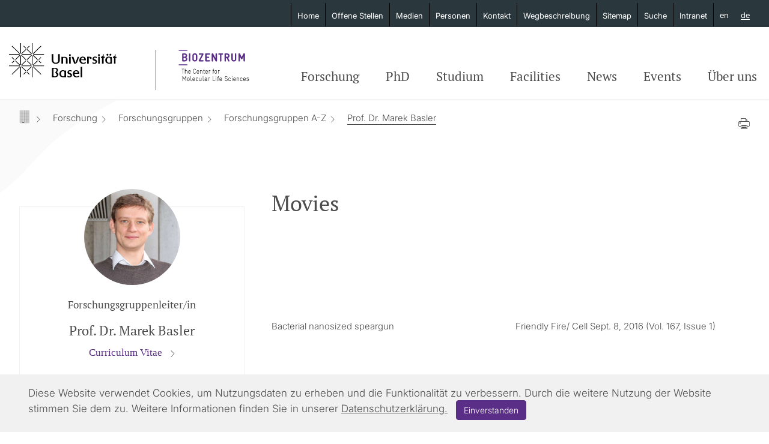

--- FILE ---
content_type: text/html; charset=utf-8
request_url: https://www.biozentrum.unibas.ch/de/forschung/research-groups/research-groups-a-z/own-content/unit/forschungsgruppe-marek-basler/basler-movies
body_size: 148533
content:
<!DOCTYPE html>
<html lang="de-DE">
<head><meta http-equiv="X-UA-Compatible" content="IE=edge" />
    <meta charset="utf-8">

<!-- 
	Site developed by 4eyes GmbH, https://www.4eyes.ch

	This website is powered by TYPO3 - inspiring people to share!
	TYPO3 is a free open source Content Management Framework initially created by Kasper Skaarhoj and licensed under GNU/GPL.
	TYPO3 is copyright 1998-2026 of Kasper Skaarhoj. Extensions are copyright of their respective owners.
	Information and contribution at https://typo3.org/
-->

<link rel="icon" href="/favicon.ico" type="image/vnd.microsoft.icon">

<meta name="generator" content="TYPO3 CMS">


<link rel="stylesheet" href="/typo3temp/assets/css/9f82d218faccbd6d1b8d30d631d75fe6.css?1768569129" media="all">
<link rel="stylesheet" href="/_assets/f6ef6adaf5c92bf687a31a3adbcb0f7b/Css/news-basic.css?1756275950" media="all">
<link rel="stylesheet" href="/_assets/879597ea13677dfb955925067ee0a48a/Css/vendor/owl.carousel.css?1768569097" media="all">
<link rel="stylesheet" href="/_assets/879597ea13677dfb955925067ee0a48a/Css/vendor/bootstrap.min.css?1768569097" media="all">
<link rel="stylesheet" href="/_assets/879597ea13677dfb955925067ee0a48a/Css/vendor/font-awesome-6.7.0/fontawesome.min.css?1768569097" media="all">
<link rel="stylesheet" href="/_assets/879597ea13677dfb955925067ee0a48a/Css/vendor/font-awesome-6.7.0/brands.min.css?1768569097" media="all">
<link rel="stylesheet" href="/typo3temp/assets/css/main.css?1768569129" media="all">
<link rel="stylesheet" href="/_assets/879597ea13677dfb955925067ee0a48a/Css/print.css?1768569097" media="print">
<link rel="stylesheet" href="/typo3temp/assets/css/b3ef1f756973d7ac9211958b7b1fad8d.css?1768569129" media="all">






<title>Forschungsgruppe Marek Basler - Biozentrum</title><meta name="viewport" content="width=device-width, initial-scale=1.0, maximum-scale=1.0" />

<link rel="apple-touch-icon" sizes="180x180" href="/_assets/879597ea13677dfb955925067ee0a48a/Icons/Favicons/apple-touch-icon.png?1768569097">
<link rel="icon" type="image/png" sizes="32x32" href="/_assets/879597ea13677dfb955925067ee0a48a/Icons/Favicons/favicon-32x32.png?1768569097">
<link rel="icon" type="image/png" sizes="16x16" href="/_assets/879597ea13677dfb955925067ee0a48a/Icons/Favicons/favicon-16x16.png?1768569097">
<link rel="manifest" href="/_assets/879597ea13677dfb955925067ee0a48a/Icons/Favicons/site.webmanifest?1768569097">



<!-- Global site tag (gtag.js) - Google Analytics -->
<script async src="https://www.googletagmanager.com/gtag/js?id=UA-11503825-1"></script>
<script>
  window.dataLayer = window.dataLayer || [];
  function gtag(){dataLayer.push(arguments);}
  gtag('js', new Date());

  gtag('config', 'UA-11503825-1');
  gtag('config', 'G-7FXZTJT6GV');
</script>

<link rel="canonical" href="https://www.biozentrum.unibas.ch/de/forschung/research-groups/research-groups-a-z/own-content/unit/forschungsgruppe-marek-basler/basler-movies">

<link rel="alternate" hreflang="en-us" href="https://www.biozentrum.unibas.ch/research/research-groups/research-groups-a-z/own-content/unit/research-group-marek-basler/basler-movies">
<link rel="alternate" hreflang="de-DE" href="https://www.biozentrum.unibas.ch/de/forschung/research-groups/research-groups-a-z/own-content/unit/forschungsgruppe-marek-basler/basler-movies">
<link rel="alternate" hreflang="x-default" href="https://www.biozentrum.unibas.ch/research/research-groups/research-groups-a-z/own-content/unit/research-group-marek-basler/basler-movies">

<!-- VhsAssetsDependenciesLoaded jquery-debounce,easywebFlexcontent,publicationYearFilter,jsList -->
</head>
<body id="page_98" class="root_1 languid_1 langkey_de layout_pagets__research">
<h2 class="sr-only">Navigation mit Access Keys</h2>
  	    <ul id="accessKeys"><li class="skipLink"><a href="/de/" accesskey="0" title="Direkt zur Startseite">Direkt zur Startseite</a></li><li class="skipLink"><a href="#nav" accesskey="1" title="Direkt zur Navigation">Direkt zur Navigation</a></li><li class="skipLink"><a href="#content" accesskey="2" title="Direkt zum Inhalt">Direkt zum Inhalt</a></li><li class="skipLink"><a href="/de/meta-navigation/contact" target="_top" accesskey="3" title="Direkt zur Kontaktseite">Direkt zur Kontaktseite</a></li><li class="skipLink"><a href="/de/sitemap" target="_top" accesskey="4" title="Direkt zur Sitemap">Direkt zur Sitemap</a></li><li class="skipLink"><a href="/de/suche" target="_top" accesskey="5" title="Direkt zur Suche">Direkt zur Suche</a></li></ul>

<header id="header">
	<div class="inner">
		<div class="container no-padding lg">
			<div id="branding-navigation">
				<a href="https://www.unibas.ch/de" target="_blank" rel="noreferrer" title="Unibas" class="unibas-logo"><img src="/_assets/879597ea13677dfb955925067ee0a48a/Images/logo/university_of_basel_de.svg" class="ie-svg logo-de" alt="Universität Basel"></a>
				<div class="spacer"></div>
				<a href="/de/" title="Biozentrum Homepage" class="bioz-logo biozentrum"><img src="/_assets/879597ea13677dfb955925067ee0a48a/Images/logo/biozentrum.svg" class="ie-svg" alt="University of Basel" title="Biozentrum Homepage"></a>
				<div id="mobile-navigation">
					<div class="table">
						<div class="cell">
							<div class="wrapper">
								<div class="line"></div>
							</div>
						</div>
					</div>
				</div>
			</div>
			<nav id="navigation">
				<div class="inner ">
					


<ul id="main-navigation">
    
    
        
                <li class="main-navigation-item sub">
                    <h3>
                        <a class="main-navigation-link" href="/de/forschung/research-groups/research-groups-a-z">
                            Forschung
                        </a>
                    </h3>
                    
    <div class="sub-navigation">
        <ul class="sub-navigation-items">
            <li class="back-navigation"><p><small>Back<span class="icon-arrow-right"></span></small></p></li>
            <li class="sub-navigation-title-wrapper">
                <h2><a href="/de/forschung/research-groups/research-groups-a-z" class="sub-navigation-title">Forschungsgruppen A-Z</a></h2>
            </li>
            <li class="sub-navigation-item sub var_50 hide_on_mobile">
                
    
        <ul class="hide_on_mobile">
            <li class="sub-navigation-item sub">
                <h4>
                    <a class="sub-navigation-link " href="/de/forschung/research-groups/research-groups-a-z">
                        
                                Forschungsgruppen
                            
                    </a>
                </h4>
                <ul class="list">
                    
                        <li class="list-item ">
                            <p>
                                <a href="/de/forschung/research-groups/research-groups-a-z/overview/unit/research-group-jan-pieter-abrahams" 
                                    title="Jan Pieter Abrahams"
                                    class="list-link color-dark-grey">
                                        Jan Pieter Abrahams
                                    <span class="icon-arrow-right"></span>
                                </a>
                            </p>
                        </li>
                    
                        <li class="list-item ">
                            <p>
                                <a href="/de/forschung/research-groups/research-groups-a-z/overview/unit/research-group-silvia-arber" 
                                    title="Silvia Arber"
                                    class="list-link color-dark-grey">
                                        Silvia Arber
                                    <span class="icon-arrow-right"></span>
                                </a>
                            </p>
                        </li>
                    
                        <li class="list-item ">
                            <p>
                                <a href="/de/forschung/research-groups/research-groups-a-z/overview/unit/research-group-marek-basler" 
                                    title="Marek Basler"
                                    class="list-link color-dark-grey">
                                        Marek Basler
                                    <span class="icon-arrow-right"></span>
                                </a>
                            </p>
                        </li>
                    
                        <li class="list-item ">
                            <p>
                                <a href="/de/forschung/research-groups/research-groups-a-z/overview/unit/research-group-attila-becskei" 
                                    title="Attila Becskei"
                                    class="list-link color-dark-grey">
                                        Attila Becskei
                                    <span class="icon-arrow-right"></span>
                                </a>
                            </p>
                        </li>
                    
                        <li class="list-item ">
                            <p>
                                <a href="/de/forschung/research-groups/research-groups-a-z/overview/unit/forschungsgruppe-david-brueckner" 
                                    title="David Brückner"
                                    class="list-link color-dark-grey">
                                        David Brückner
                                    <span class="icon-arrow-right"></span>
                                </a>
                            </p>
                        </li>
                    
                        <li class="list-item ">
                            <p>
                                <a href="/de/forschung/research-groups/research-groups-a-z/overview/unit/research-group-dirk-bumann" 
                                    title="Dirk Bumann"
                                    class="list-link color-dark-grey">
                                        Dirk Bumann
                                    <span class="icon-arrow-right"></span>
                                </a>
                            </p>
                        </li>
                    
                        <li class="list-item ">
                            <p>
                                <a href="/de/forschung/research-groups/research-groups-a-z/overview/unit/research-group-christoph-dehio" 
                                    title="Christoph Dehio"
                                    class="list-link color-dark-grey">
                                        Christoph Dehio
                                    <span class="icon-arrow-right"></span>
                                </a>
                            </p>
                        </li>
                    
                        <li class="list-item ">
                            <p>
                                <a href="/de/forschung/research-groups/research-groups-a-z/overview/unit/research-group-mederic-diard" 
                                    title="Médéric Diard"
                                    class="list-link color-dark-grey">
                                        Médéric Diard
                                    <span class="icon-arrow-right"></span>
                                </a>
                            </p>
                        </li>
                    
                        <li class="list-item ">
                            <p>
                                <a href="/de/forschung/research-groups/research-groups-a-z/overview/unit/research-group-fiona-doetsch" 
                                    title="Fiona Doetsch"
                                    class="list-link color-dark-grey">
                                        Fiona Doetsch
                                    <span class="icon-arrow-right"></span>
                                </a>
                            </p>
                        </li>
                    
                        <li class="list-item ">
                            <p>
                                <a href="/de/forschung/research-groups/research-groups-a-z/overview/unit/research-group-flavio-donato" 
                                    title="Flavio Donato"
                                    class="list-link color-dark-grey">
                                        Flavio Donato
                                    <span class="icon-arrow-right"></span>
                                </a>
                            </p>
                        </li>
                    
                        <li class="list-item ">
                            <p>
                                <a href="/de/forschung/research-groups/research-groups-a-z/overview/unit/research-group-knut-drescher" 
                                    title="Knut Drescher"
                                    class="list-link color-dark-grey">
                                        Knut Drescher
                                    <span class="icon-arrow-right"></span>
                                </a>
                            </p>
                        </li>
                    
                        <li class="list-item ">
                            <p>
                                <a href="/de/forschung/research-groups/research-groups-a-z/overview/unit/research-group-ben-engel" 
                                    title="Ben Engel"
                                    class="list-link color-dark-grey">
                                        Ben Engel
                                    <span class="icon-arrow-right"></span>
                                </a>
                            </p>
                        </li>
                    
                        <li class="list-item ">
                            <p>
                                <a href="/de/forschung/research-groups/research-groups-a-z/overview/unit/forschungsgruppe-michael-n-hall" 
                                    title="Michael N. Hall"
                                    class="list-link color-dark-grey">
                                        Michael N. Hall
                                    <span class="icon-arrow-right"></span>
                                </a>
                            </p>
                        </li>
                    
                        <li class="list-item ">
                            <p>
                                <a href="/de/forschung/research-groups/research-groups-a-z/overview/unit/research-group-christoph-handschin" 
                                    title="Christoph Handschin"
                                    class="list-link color-dark-grey">
                                        Christoph Handschin
                                    <span class="icon-arrow-right"></span>
                                </a>
                            </p>
                        </li>
                    
                        <li class="list-item ">
                            <p>
                                <a href="/de/forschung/research-groups/research-groups-a-z/overview/unit/research-group-sebastian-hiller" 
                                    title="Sebastian Hiller"
                                    class="list-link color-dark-grey">
                                        Sebastian Hiller
                                    <span class="icon-arrow-right"></span>
                                </a>
                            </p>
                        </li>
                    
                        <li class="list-item ">
                            <p>
                                <a href="/de/forschung/research-groups/research-groups-a-z/overview/unit/research-group-maria-hondele" 
                                    title="Maria Hondele"
                                    class="list-link color-dark-grey">
                                        Maria Hondele
                                    <span class="icon-arrow-right"></span>
                                </a>
                            </p>
                        </li>
                    
                        <li class="list-item ">
                            <p>
                                <a href="/de/forschung/research-groups/research-groups-a-z/overview/unit/research-group-urs-jenal" 
                                    title="Urs Jenal"
                                    class="list-link color-dark-grey">
                                        Urs Jenal
                                    <span class="icon-arrow-right"></span>
                                </a>
                            </p>
                        </li>
                    
                        <li class="list-item ">
                            <p>
                                <a href="/de/forschung/research-groups/research-groups-a-z/overview/unit/forschungsgruppe-claudia-keller-valsecchi" 
                                    title="Claudia Keller Valsecchi"
                                    class="list-link color-dark-grey">
                                        Claudia Keller Valsecchi
                                    <span class="icon-arrow-right"></span>
                                </a>
                            </p>
                        </li>
                    
                        <li class="list-item ">
                            <p>
                                <a href="/de/forschung/research-groups/research-groups-a-z/overview/unit/research-group-anissa-kempf" 
                                    title="Anissa Kempf"
                                    class="list-link color-dark-grey">
                                        Anissa Kempf
                                    <span class="icon-arrow-right"></span>
                                </a>
                            </p>
                        </li>
                    
                        <li class="list-item ">
                            <p>
                                <a href="/de/forschung/research-groups/research-groups-a-z/overview/unit/forschungsgruppe-yuping-li" 
                                    title="Yuping Li"
                                    class="list-link color-dark-grey">
                                        Yuping Li
                                    <span class="icon-arrow-right"></span>
                                </a>
                            </p>
                        </li>
                    
                        <li class="list-item ">
                            <p>
                                <a href="/de/forschung/research-groups/research-groups-a-z/overview/unit/research-group-roderick-lim" 
                                    title="Roderick Lim"
                                    class="list-link color-dark-grey">
                                        Roderick Lim
                                    <span class="icon-arrow-right"></span>
                                </a>
                            </p>
                        </li>
                    
                        <li class="list-item ">
                            <p>
                                <a href="/de/forschungresearch-groups/research-groups-a-z/overview/unit/research-group-timm-maier" 
                                    title="Timm Maier"
                                    class="list-link color-dark-grey">
                                        Timm Maier
                                    <span class="icon-arrow-right"></span>
                                </a>
                            </p>
                        </li>
                    
                        <li class="list-item ">
                            <p>
                                <a href="/de/forschung/research-groups/research-groups-a-z/overview/unit/research-group-susan-mango" 
                                    title="Susan Mango"
                                    class="list-link color-dark-grey">
                                        Susan Mango
                                    <span class="icon-arrow-right"></span>
                                </a>
                            </p>
                        </li>
                    
                        <li class="list-item ">
                            <p>
                                <a href="/de/forschung/research-groups/research-groups-a-z/overview/unit/research-group-richard-neher" 
                                    title="Richard Neher"
                                    class="list-link color-dark-grey">
                                        Richard Neher
                                    <span class="icon-arrow-right"></span>
                                </a>
                            </p>
                        </li>
                    
                        <li class="list-item ">
                            <p>
                                <a href="/de/forschung/research-groups/research-groups-a-z/overview/unit/research-group-jean-pieters" 
                                    title="Jean Pieters"
                                    class="list-link color-dark-grey">
                                        Jean Pieters
                                    <span class="icon-arrow-right"></span>
                                </a>
                            </p>
                        </li>
                    
                        <li class="list-item ">
                            <p>
                                <a href="/de/forschungresearch-groups/research-groups-a-z/overview/unit/forschungsgruppe-markus-rueegg" 
                                    title="Markus Rüegg"
                                    class="list-link color-dark-grey">
                                        Markus Rüegg
                                    <span class="icon-arrow-right"></span>
                                </a>
                            </p>
                        </li>
                    
                        <li class="list-item ">
                            <p>
                                <a href="/de/forschung/research-groups/research-groups-a-z/overview/unit/research-group-peter-scheiffele" 
                                    title="Peter Scheiffele"
                                    class="list-link color-dark-grey">
                                        Peter Scheiffele
                                    <span class="icon-arrow-right"></span>
                                </a>
                            </p>
                        </li>
                    
                        <li class="list-item ">
                            <p>
                                <a href="/de/forschung/research-groups/research-groups-a-z/overview/unit/research-group-alex-schier" 
                                    title="Alex Schier"
                                    class="list-link color-dark-grey">
                                        Alex Schier
                                    <span class="icon-arrow-right"></span>
                                </a>
                            </p>
                        </li>
                    
                        <li class="list-item ">
                            <p>
                                <a href="/de/forschung/research-groups/research-groups-a-z/overview/unit/research-group-torsten-schwede" 
                                    title="Torsten Schwede"
                                    class="list-link color-dark-grey">
                                        Torsten Schwede
                                    <span class="icon-arrow-right"></span>
                                </a>
                            </p>
                        </li>
                    
                        <li class="list-item ">
                            <p>
                                <a href="/de/forschung/research-groups/research-groups-a-z/overview/unit/research-group-anne-spang" 
                                    title="Anne Spang"
                                    class="list-link color-dark-grey">
                                        Anne Spang
                                    <span class="icon-arrow-right"></span>
                                </a>
                            </p>
                        </li>
                    
                        <li class="list-item ">
                            <p>
                                <a href="/de/forschung/research-groups/research-groups-a-z/overview/unit/research-group-erik-van-nimwegen" 
                                    title="Erik van Nimwegen"
                                    class="list-link color-dark-grey">
                                        Erik van Nimwegen
                                    <span class="icon-arrow-right"></span>
                                </a>
                            </p>
                        </li>
                    
                        <li class="list-item ">
                            <p>
                                <a href="/de/forschung/research-groups/research-groups-a-z/overview/unit/research-group-mihaela-zavolan" 
                                    title="Mihaela Zavolan"
                                    class="list-link color-dark-grey">
                                        Mihaela Zavolan
                                    <span class="icon-arrow-right"></span>
                                </a>
                            </p>
                        </li>
                    
                </ul>
            </li>
        </ul>
    

            </li>
            <li class="sub-navigation-item sub ">
                
    
        <ul class="">
            <li class="sub-navigation-item sub">
                <h4>
                    <a class="sub-navigation-link " href="/de/forschung/research-groups/fields-of-research">
                        
                                Research Fields &amp; Publications
                            
                    </a>
                </h4>
                <ul class="list">
                    
                        <li class="list-item ">
                            <p>
                                <a href="/de/forschung/research-groups/fields-of-research" 
                                    title="Forschungsfelder"
                                    class="list-link color-dark-grey">
                                        Forschungsfelder
                                    <span class="icon-arrow-right"></span>
                                </a>
                            </p>
                        </li>
                    
                        <li class="list-item ">
                            <p>
                                <a href="https://www.biozentrum.unibas.ch/publications/publications" 
                                    title="Publications"
                                    class="list-link color-dark-grey">
                                        Publications
                                    <span class="icon-arrow-right"></span>
                                </a>
                            </p>
                        </li>
                    
                </ul>
            </li>
        </ul>
    

    
        <ul class="">
            <li class="sub-navigation-item sub">
                <h4>
                    <a class="sub-navigation-link " href="/de/forschung/research-groups/research-groups-a-z">
                        
                                Forschung
                            
                    </a>
                </h4>
                <ul class="list">
                    
                        <li class="list-item ">
                            <p>
                                <a href="/de/forschung/research-groups/research-groups-a-z" 
                                    title="Forschungsgruppen A-Z"
                                    class="list-link color-dark-grey">
                                        Forschungsgruppen A-Z
                                    <span class="icon-arrow-right"></span>
                                </a>
                            </p>
                        </li>
                    
                        <li class="list-item ">
                            <p>
                                <a href="/de/forschung/research-groups/project-leaders-a-z" 
                                    title="Projektleiter A-Z"
                                    class="list-link color-dark-grey">
                                        Projektleiter A-Z
                                    <span class="icon-arrow-right"></span>
                                </a>
                            </p>
                        </li>
                    
                        <li class="list-item ">
                            <p>
                                <a href="/de/forschung/research-groups/postdocs" 
                                    title="Postdocs"
                                    class="list-link color-dark-grey">
                                        Postdocs
                                    <span class="icon-arrow-right"></span>
                                </a>
                            </p>
                        </li>
                    
                        <li class="list-item ">
                            <p>
                                <a href="/de/phd/phd-auf-einen-blick/overview" 
                                    title="PhD"
                                    class="list-link color-dark-grey">
                                        PhD
                                    <span class="icon-arrow-right"></span>
                                </a>
                            </p>
                        </li>
                    
                        <li class="list-item ">
                            <p>
                                <a href="/de/forschung/research-groups/professor-views" 
                                    title="Professoren Interviews"
                                    class="list-link color-dark-grey">
                                        Professoren Interviews
                                    <span class="icon-arrow-right"></span>
                                </a>
                            </p>
                        </li>
                    
                        <li class="list-item ">
                            <p>
                                <a href="/de/about/biozentrum-auf-einen-blick/biozentrum-community/internationale-forschende" 
                                    title="Internationale Forschende"
                                    class="list-link color-dark-grey">
                                        Internationale Forschende
                                    <span class="icon-arrow-right"></span>
                                </a>
                            </p>
                        </li>
                    
                        <li class="list-item ">
                            <p>
                                <a href="/de/research/research-groups/women-in-science-day" 
                                    title="Women in Science Day"
                                    class="list-link color-dark-grey">
                                        Women in Science Day
                                    <span class="icon-arrow-right"></span>
                                </a>
                            </p>
                        </li>
                    
                        <li class="list-item ">
                            <p>
                                <a href="/de/forschung/emeriti-ehemalige-professoren/emeriti" 
                                    title="Emeriti"
                                    class="list-link color-dark-grey">
                                        Emeriti
                                    <span class="icon-arrow-right"></span>
                                </a>
                            </p>
                        </li>
                    
                        <li class="list-item ">
                            <p>
                                <a href="/de/forschung/emeriti-ehemalige-professoren/ehemalige-professoren" 
                                    title="Ehemalige Professoren"
                                    class="list-link color-dark-grey">
                                        Ehemalige Professoren
                                    <span class="icon-arrow-right"></span>
                                </a>
                            </p>
                        </li>
                    
                </ul>
            </li>
        </ul>
    

    
        <ul class="">
            <li class="sub-navigation-item sub">
                <h4>
                    <a class="sub-navigation-link " href="/de/forschung/preise-ehrungen/highlights">
                        
                                Preise & Ehrungen
                            
                    </a>
                </h4>
                <ul class="list">
                    
                        <li class="list-item ">
                            <p>
                                <a href="/de/forschung/preise-ehrungen/highlights" 
                                    title="Highlights"
                                    class="list-link color-dark-grey">
                                        Highlights
                                    <span class="icon-arrow-right"></span>
                                </a>
                            </p>
                        </li>
                    
                        <li class="list-item ">
                            <p>
                                <a href="/de/research/chronology" 
                                    title="Chronology"
                                    class="list-link color-dark-grey">
                                        Chronology
                                    <span class="icon-arrow-right"></span>
                                </a>
                            </p>
                        </li>
                    
                        <li class="list-item ">
                            <p>
                                <a href="https://www.biozentrum.unibas.ch/about/alumni/alumni-awards-honors" 
                                    title="Alumni"
                                    class="list-link color-dark-grey">
                                        Alumni
                                    <span class="icon-arrow-right"></span>
                                </a>
                            </p>
                        </li>
                    
                </ul>
            </li>
        </ul>
    

    

            </li>
            <li class="sub-navigation-item sub ">
                
    
        <ul class="">
            <li class="sub-navigation-item sub">
                <h4>
                    <a class="sub-navigation-link " href="/de/research/technology-ventures/ueberblick">
                        
                                Technology Ventures
                            
                    </a>
                </h4>
                <ul class="list">
                    
                        <li class="list-item ">
                            <p>
                                <a href="/de/research/technology-ventures/ueberblick" 
                                    title="Überblick"
                                    class="list-link color-dark-grey">
                                        Überblick
                                    <span class="icon-arrow-right"></span>
                                </a>
                            </p>
                        </li>
                    
                        <li class="list-item ">
                            <p>
                                <a href="/de/research/technology-ventures/seal-therapeutics-ag/overview" 
                                    title="SEAL Therapeutics AG"
                                    class="list-link color-dark-grey">
                                        SEAL Therapeutics AG
                                    <span class="icon-arrow-right"></span>
                                </a>
                            </p>
                        </li>
                    
                </ul>
            </li>
        </ul>
    

    
        <ul class="">
            <li class="sub-navigation-item sub">
                <h4>
                    <a class="sub-navigation-link " href="/de/forschung/partners/partners-collaborations">
                        
                                Partner
                            
                    </a>
                </h4>
                <ul class="list">
                    
                        <li class="list-item ">
                            <p>
                                <a href="/de/forschung/partners/partners-collaborations" 
                                    title="Partner &amp; Kooperationen"
                                    class="list-link color-dark-grey">
                                        Partner &amp; Kooperationen
                                    <span class="icon-arrow-right"></span>
                                </a>
                            </p>
                        </li>
                    
                        <li class="list-item ">
                            <p>
                                <a href="/de/forschung/partners/scientific-networks" 
                                    title="Wissenschaftliche Netzwerke"
                                    class="list-link color-dark-grey">
                                        Wissenschaftliche Netzwerke
                                    <span class="icon-arrow-right"></span>
                                </a>
                            </p>
                        </li>
                    
                        <li class="list-item ">
                            <p>
                                <a href="/de/forschung/partners/titular-professors" 
                                    title="Titularprofessoren"
                                    class="list-link color-dark-grey">
                                        Titularprofessoren
                                    <span class="icon-arrow-right"></span>
                                </a>
                            </p>
                        </li>
                    
                </ul>
            </li>
        </ul>
    

            </li>
        </ul>
    </div>

                </li>
            
    
        
                <li class="main-navigation-item sub">
                    <h3>
                        <a class="main-navigation-link" href="/de/phd/phd-auf-einen-blick/overview">
                            PhD
                        </a>
                    </h3>
                    
    <div class="sub-navigation">
        <ul class="sub-navigation-items">
            <li class="back-navigation"><p><small>Back<span class="icon-arrow-right"></span></small></p></li>
            <li class="sub-navigation-title-wrapper">
                <h2><a href="/de/phd/phd-auf-einen-blick/overview" class="sub-navigation-title">Überblick</a></h2>
            </li>
            
                <li class="sub-navigation-item sub ">
                    
    
        <ul class="">
            <li class="sub-navigation-item sub">
                <h4>
                    <a class="sub-navigation-link " href="/de/phd/phd-auf-einen-blick/overview">
                        
                                PhD auf einen Blick
                            
                    </a>
                </h4>
                <ul class="list">
                    
                        <li class="list-item ">
                            <p>
                                <a href="/de/phd/phd-auf-einen-blick/overview" 
                                    title="Überblick"
                                    class="list-link color-dark-grey">
                                        Überblick
                                    <span class="icon-arrow-right"></span>
                                </a>
                            </p>
                        </li>
                    
                </ul>
            </li>
        </ul>
    

    
        <ul class="">
            <li class="sub-navigation-item sub">
                <h4>
                    <a class="sub-navigation-link " href="/de/phd/phd-student-office/phd-student-office">
                        
                                PhD Student Office
                            
                    </a>
                </h4>
                <ul class="list">
                    
                        <li class="list-item ">
                            <p>
                                <a href="/de/phd/phd-student-office/phd-student-office" 
                                    title="PhD Student Office"
                                    class="list-link color-dark-grey">
                                        PhD Student Office
                                    <span class="icon-arrow-right"></span>
                                </a>
                            </p>
                        </li>
                    
                </ul>
            </li>
        </ul>
    

                </li>
            
            
                <li class="sub-navigation-item sub ">
                    
    
        <ul class="">
            <li class="sub-navigation-item sub">
                <h4>
                    <a class="sub-navigation-link " href="/de/phd/international-phd-program/phd-program">
                        
                                International PhD Program
                            
                    </a>
                </h4>
                <ul class="list">
                    
                        <li class="list-item ">
                            <p>
                                <a href="/de/phd/international-phd-program/phd-program" 
                                    title="PhD Program"
                                    class="list-link color-dark-grey">
                                        PhD Program
                                    <span class="icon-arrow-right"></span>
                                </a>
                            </p>
                        </li>
                    
                        <li class="list-item ">
                            <p>
                                <a href="/de/phd/international-phd-program/phd-fellowships" 
                                    title="PhD Fellowships"
                                    class="list-link color-dark-grey">
                                        PhD Fellowships
                                    <span class="icon-arrow-right"></span>
                                </a>
                            </p>
                        </li>
                    
                        <li class="list-item ">
                            <p>
                                <a href="/de/education/graduate-teaching-program/teaching-cycles" 
                                    title="Graduate Teaching Program"
                                    class="list-link color-dark-grey">
                                        Graduate Teaching Program
                                    <span class="icon-arrow-right"></span>
                                </a>
                            </p>
                        </li>
                    
                        <li class="list-item ">
                            <p>
                                <a href="/de/phd/international-phd-program/phd-dokumente" 
                                    title="PhD Dokumente"
                                    class="list-link color-dark-grey">
                                        PhD Dokumente
                                    <span class="icon-arrow-right"></span>
                                </a>
                            </p>
                        </li>
                    
                </ul>
            </li>
        </ul>
    

                </li>
            
            
                <li class="sub-navigation-item sub ">
                    
    
        <ul class="">
            <li class="sub-navigation-item sub">
                <h4>
                    <a class="sub-navigation-link " href="/de/phd/phd-studenten/phd-interviews">
                        
                                PhD Studenten
                            
                    </a>
                </h4>
                <ul class="list">
                    
                        <li class="list-item ">
                            <p>
                                <a href="/de/phd/phd-studenten/phd-interviews" 
                                    title="PhD Interviews"
                                    class="list-link color-dark-grey">
                                        PhD Interviews
                                    <span class="icon-arrow-right"></span>
                                </a>
                            </p>
                        </li>
                    
                        <li class="list-item ">
                            <p>
                                <a href="/de/phd/phd-studenten/phd-studenten-preise/gottfried-schatz-preis" 
                                    title="PhD Studenten Preise"
                                    class="list-link color-dark-grey">
                                        PhD Studenten Preise
                                    <span class="icon-arrow-right"></span>
                                </a>
                            </p>
                        </li>
                    
                        <li class="list-item ">
                            <p>
                                <a href="/de/phd/phd-students/phd-retreat" 
                                    title="PhD Retreat"
                                    class="list-link color-dark-grey">
                                        PhD Retreat
                                    <span class="icon-arrow-right"></span>
                                </a>
                            </p>
                        </li>
                    
                        <li class="list-item ">
                            <p>
                                <a href="/de/phd/phd-students/phd-student-website" 
                                    title="PhD Student Association"
                                    class="list-link color-dark-grey">
                                        PhD Student Association
                                    <span class="icon-arrow-right"></span>
                                </a>
                            </p>
                        </li>
                    
                        <li class="list-item ">
                            <p>
                                <a href="/de/phd/phd-studenten/leben-in-basel" 
                                    title="Leben in Basel"
                                    class="list-link color-dark-grey">
                                        Leben in Basel
                                    <span class="icon-arrow-right"></span>
                                </a>
                            </p>
                        </li>
                    
                </ul>
            </li>
        </ul>
    

                </li>
            
            
        </ul>
    </div>

                </li>
            
    
        
                <li class="main-navigation-item sub">
                    <h3>
                        <a class="main-navigation-link" href="/de/education/degree-programs/ueberblick">
                            Studium
                        </a>
                    </h3>
                    
    <div class="sub-navigation">
        <ul class="sub-navigation-items">
            <li class="back-navigation"><p><small>Back<span class="icon-arrow-right"></span></small></p></li>
            <li class="sub-navigation-title-wrapper">
                <h2><a href="/de/education/degree-programs/ueberblick" class="sub-navigation-title">Überblick</a></h2>
            </li>
            
                <li class="sub-navigation-item sub ">
                    
    
        <ul class="">
            <li class="sub-navigation-item sub">
                <h4>
                    <a class="sub-navigation-link " href="/de/education/degree-programs/ueberblick">
                        
                                Studiengänge
                            
                    </a>
                </h4>
                <ul class="list">
                    
                        <li class="list-item ">
                            <p>
                                <a href="/de/education/degree-programs/ueberblick" 
                                    title="Überblick"
                                    class="list-link color-dark-grey">
                                        Überblick
                                    <span class="icon-arrow-right"></span>
                                </a>
                            </p>
                        </li>
                    
                        <li class="list-item ">
                            <p>
                                <a href="/de/education/degree-programs/bsc-in-biologie" 
                                    title="BSc in Biologie"
                                    class="list-link color-dark-grey">
                                        BSc in Biologie
                                    <span class="icon-arrow-right"></span>
                                </a>
                            </p>
                        </li>
                    
                        <li class="list-item ">
                            <p>
                                <a href="/de/education/degree-programs/bsc-in-computational-sciences" 
                                    title="BSc in Computational Sciences"
                                    class="list-link color-dark-grey">
                                        BSc in Computational Sciences
                                    <span class="icon-arrow-right"></span>
                                </a>
                            </p>
                        </li>
                    
                        <li class="list-item ">
                            <p>
                                <a href="/de/education/degree-programs/msc-in-molekularbiologie" 
                                    title="MSc in Molekularbiologie"
                                    class="list-link color-dark-grey">
                                        MSc in Molekularbiologie
                                    <span class="icon-arrow-right"></span>
                                </a>
                            </p>
                        </li>
                    
                        <li class="list-item ">
                            <p>
                                <a href="/de/education/degree-programs/msc-physics-of-life" 
                                    title="MSc in Physics of Life"
                                    class="list-link color-dark-grey">
                                        MSc in Physics of Life
                                    <span class="icon-arrow-right"></span>
                                </a>
                            </p>
                        </li>
                    
                        <li class="list-item ">
                            <p>
                                <a href="/de/education/degree-programs/diplom-in-biotechnologie" 
                                    title="Diplom in Biotechnologie"
                                    class="list-link color-dark-grey">
                                        Diplom in Biotechnologie
                                    <span class="icon-arrow-right"></span>
                                </a>
                            </p>
                        </li>
                    
                </ul>
            </li>
        </ul>
    

                </li>
            
            
                <li class="sub-navigation-item sub ">
                    
    
        <ul class="">
            <li class="sub-navigation-item sub">
                <h4>
                    <a class="sub-navigation-link " href="/de/education/graduate-teaching-program/teaching-cycles">
                        
                                Graduate Teaching Program
                            
                    </a>
                </h4>
                <ul class="list">
                    
                        <li class="list-item ">
                            <p>
                                <a href="/de/education/graduate-teaching-program/teaching-cycles" 
                                    title="Teaching Cycles"
                                    class="list-link color-dark-grey">
                                        Teaching Cycles
                                    <span class="icon-arrow-right"></span>
                                </a>
                            </p>
                        </li>
                    
                </ul>
            </li>
        </ul>
    

    
        <ul class="">
            <li class="sub-navigation-item sub">
                <h4>
                    <a class="sub-navigation-link " href="/de/education/course-coordination/kurs-koordination-mitglieder">
                        
                                Kurs Koordination
                            
                    </a>
                </h4>
                <ul class="list">
                    
                        <li class="list-item ">
                            <p>
                                <a href="/de/education/course-coordination/kurs-koordination-mitglieder" 
                                    title="Kurs Koordination Mitglieder"
                                    class="list-link color-dark-grey">
                                        Kurs Koordination Mitglieder
                                    <span class="icon-arrow-right"></span>
                                </a>
                            </p>
                        </li>
                    
                </ul>
            </li>
        </ul>
    

                </li>
            
            
                <li class="sub-navigation-item sub ">
                    
    
        <ul class="">
            <li class="sub-navigation-item sub">
                <h4>
                    <a class="sub-navigation-link " href="/de/summer-schools/biozentrum-research-summer">
                        
                                Summer Schools
                            
                    </a>
                </h4>
                <ul class="list">
                    
                        <li class="list-item ">
                            <p>
                                <a href="/de/summer-schools/biozentrum-research-summer" 
                                    title="Biozentrum Research Summer"
                                    class="list-link color-dark-grey">
                                        Biozentrum Research Summer
                                    <span class="icon-arrow-right"></span>
                                </a>
                            </p>
                        </li>
                    
                        <li class="list-item ">
                            <p>
                                <a href="/de/summer-schools/basel-summer-science-academy" 
                                    title="Basel Summer Science Academy"
                                    class="list-link color-dark-grey">
                                        Basel Summer Science Academy
                                    <span class="icon-arrow-right"></span>
                                </a>
                            </p>
                        </li>
                    
                </ul>
            </li>
        </ul>
    

                </li>
            
            
                <li class="sub-navigation-item sub ">
                    
    
        <ul class="">
            <li class="sub-navigation-item sub">
                <h4>
                    <a class="sub-navigation-link " href="/de/education/praktika/angehende-doktorierende">
                        
                                Praktika
                            
                    </a>
                </h4>
                <ul class="list">
                    
                        <li class="list-item ">
                            <p>
                                <a href="/de/education/praktika/angehende-doktorierende" 
                                    title="Angehende Doktorierende"
                                    class="list-link color-dark-grey">
                                        Angehende Doktorierende
                                    <span class="icon-arrow-right"></span>
                                </a>
                            </p>
                        </li>
                    
                        <li class="list-item ">
                            <p>
                                <a href="/de/education/praktika/primarschuelerinnen-und-schueler" 
                                    title="Primarschülerinnen und -schüler"
                                    class="list-link color-dark-grey">
                                        Primarschülerinnen und -schüler
                                    <span class="icon-arrow-right"></span>
                                </a>
                            </p>
                        </li>
                    
                </ul>
            </li>
        </ul>
    

                </li>
            
        </ul>
    </div>

                </li>
            
    
        
                <li class="main-navigation-item sub">
                    <h3>
                        <a class="main-navigation-link" href="/de/facilities/technology-platforms/technology-platforms-a-z">
                            Facilities
                        </a>
                    </h3>
                    
    <div class="sub-navigation">
        <ul class="sub-navigation-items">
            <li class="back-navigation"><p><small>Back<span class="icon-arrow-right"></span></small></p></li>
            <li class="sub-navigation-title-wrapper">
                <h2><a href="/de/facilities/technology-platforms/technology-platforms-a-z" class="sub-navigation-title">Technologieplattformen A-Z</a></h2>
            </li>
            
                <li class="sub-navigation-item sub ">
                    
    
        <ul class="">
            <li class="sub-navigation-item sub">
                <h4>
                    <a class="sub-navigation-link " href="/de/facilities/technology-platforms/technology-platforms-a-z">
                        
                                Technologieplattformen
                            
                    </a>
                </h4>
                <ul class="list">
                    
                        <li class="list-item ">
                            <p>
                                <a href="/de/facilities/technology-platforms/technology-platforms-a-z/overview/unit/bioem-lab" 
                                    title="BioEM Lab"
                                    class="list-link color-dark-grey">
                                        BioEM Lab
                                    <span class="icon-arrow-right"></span>
                                </a>
                            </p>
                        </li>
                    
                        <li class="list-item ">
                            <p>
                                <a href="/de/facilities/technology-platforms/technology-platforms-a-z/overview/unit/biophysics-facility" 
                                    title="Biophysics Facility"
                                    class="list-link color-dark-grey">
                                        Biophysics Facility
                                    <span class="icon-arrow-right"></span>
                                </a>
                            </p>
                        </li>
                    
                        <li class="list-item ">
                            <p>
                                <a href="/de/facilities/technology-platforms/technology-platforms-a-z/overview/unit/facs-core-facility" 
                                    title="FACS Core Facility"
                                    class="list-link color-dark-grey">
                                        FACS Core Facility
                                    <span class="icon-arrow-right"></span>
                                </a>
                            </p>
                        </li>
                    
                        <li class="list-item ">
                            <p>
                                <a href="/de/facilities/technology-platforms/technology-platforms-a-z/overview/unit/imaging-core-facility" 
                                    title="Imaging Core Facility"
                                    class="list-link color-dark-grey">
                                        Imaging Core Facility
                                    <span class="icon-arrow-right"></span>
                                </a>
                            </p>
                        </li>
                    
                        <li class="list-item ">
                            <p>
                                <a href="/de/facilities/technology-platforms/technology-platforms-a-z/overview/unit/proteomics-core-facility" 
                                    title="Proteomics Core Facility"
                                    class="list-link color-dark-grey">
                                        Proteomics Core Facility
                                    <span class="icon-arrow-right"></span>
                                </a>
                            </p>
                        </li>
                    
                        <li class="list-item ">
                            <p>
                                <a href="https://www.biozentrum.unibas.ch/de/facilities/technology-platforms/technology-platforms-a-z/overview/unit/research-instrumentation-facility" 
                                    title="Research Instrumentation Facility"
                                    class="list-link color-dark-grey">
                                        Research Instrumentation Facility
                                    <span class="icon-arrow-right"></span>
                                </a>
                            </p>
                        </li>
                    
                        <li class="list-item ">
                            <p>
                                <a href="/de/facilities/technology-platforms/technology-platforms-a-z/overview/unit/research-it" 
                                    title="Research IT"
                                    class="list-link color-dark-grey">
                                        Research IT
                                    <span class="icon-arrow-right"></span>
                                </a>
                            </p>
                        </li>
                    
                        <li class="list-item ">
                            <p>
                                <a href="https://www.biozentrum.unibas.ch/facilities/technology-platforms/technology-platforms-a-z/overview/unit/swiss-high-field-nmr-facility" 
                                    title="Swiss High-field NMR Facility"
                                    class="list-link color-dark-grey">
                                        Swiss High-field NMR Facility
                                    <span class="icon-arrow-right"></span>
                                </a>
                            </p>
                        </li>
                    
                        <li class="list-item ">
                            <p>
                                <a href="" 
                                    title="---"
                                    class="list-link color-dark-grey">
                                        ---
                                    <span class="icon-arrow-right"></span>
                                </a>
                            </p>
                        </li>
                    
                        <li class="list-item ">
                            <p>
                                <a href="https://biomedizin.unibas.ch/en/core-facilities/bioinformatics/"  target="_blank"
                                    title="Bioinformatics Core Facility"
                                    class="list-link color-dark-grey">
                                        Bioinformatics Core Facility
                                    <span class="icon-arrow-right"></span>
                                </a>
                            </p>
                        </li>
                    
                        <li class="list-item ">
                            <p>
                                <a href="https://bsse.ethz.ch/genomicsbasel"  target="_blank"
                                    title="Genomics Facility Basel"
                                    class="list-link color-dark-grey">
                                        Genomics Facility Basel
                                    <span class="icon-arrow-right"></span>
                                </a>
                            </p>
                        </li>
                    
                        <li class="list-item ">
                            <p>
                                <a href="https://scicore.unibas.ch/"  target="_blank"
                                    title="sciCORE"
                                    class="list-link color-dark-grey">
                                        sciCORE
                                    <span class="icon-arrow-right"></span>
                                </a>
                            </p>
                        </li>
                    
                </ul>
            </li>
        </ul>
    

                </li>
            
            
                <li class="sub-navigation-item sub ">
                    
    
        <ul class="">
            <li class="sub-navigation-item sub">
                <h4>
                    <a class="sub-navigation-link " href="/de/facilities/services/services-a-z">
                        
                                Services
                            
                    </a>
                </h4>
                <ul class="list">
                    
                        <li class="list-item ">
                            <p>
                                <a href="/de/facilities/services/services-a-z/overview/unit/communications" 
                                    title="Kommunikation"
                                    class="list-link color-dark-grey">
                                        Kommunikation
                                    <span class="icon-arrow-right"></span>
                                </a>
                            </p>
                        </li>
                    
                        <li class="list-item ">
                            <p>
                                <a href="/de/facilities/services/services-a-z/overview/unit/events-courses" 
                                    title="Kurse &amp; Veranstaltungen"
                                    class="list-link color-dark-grey">
                                        Kurse &amp; Veranstaltungen
                                    <span class="icon-arrow-right"></span>
                                </a>
                            </p>
                        </li>
                    
                        <li class="list-item ">
                            <p>
                                <a href="/de/facilities/services/services-a-z/overview/unit/safety" 
                                    title="Sicherheit"
                                    class="list-link color-dark-grey">
                                        Sicherheit
                                    <span class="icon-arrow-right"></span>
                                </a>
                            </p>
                        </li>
                    
                        <li class="list-item ">
                            <p>
                                <a href="https://www.biozentrum.unibas.ch/de/facilities/services/services-a-z/overview/unit/medien-waschkueche" 
                                    title="Medien- &amp; Waschküche"
                                    class="list-link color-dark-grey">
                                        Medien- &amp; Waschküche
                                    <span class="icon-arrow-right"></span>
                                </a>
                            </p>
                        </li>
                    
                        <li class="list-item ">
                            <p>
                                <a href="/de/facilities/services/services-a-z/overview/unit/zentrallager" 
                                    title="Zentrallager"
                                    class="list-link color-dark-grey">
                                        Zentrallager
                                    <span class="icon-arrow-right"></span>
                                </a>
                            </p>
                        </li>
                    
                        <li class="list-item ">
                            <p>
                                <a href="/de/facilities/services/services-a-z/overview/unit/electronics-workshop" 
                                    title="Zentrale elektronische Werkstatt"
                                    class="list-link color-dark-grey">
                                        Zentrale elektronische Werkstatt
                                    <span class="icon-arrow-right"></span>
                                </a>
                            </p>
                        </li>
                    
                        <li class="list-item ">
                            <p>
                                <a href="/de/facilities/services/services-a-z/overview/unit/central-mechanical-workshop" 
                                    title="Zentrale mechanische Werkstatt"
                                    class="list-link color-dark-grey">
                                        Zentrale mechanische Werkstatt
                                    <span class="icon-arrow-right"></span>
                                </a>
                            </p>
                        </li>
                    
                </ul>
            </li>
        </ul>
    

                </li>
            
            
            
        </ul>
    </div>

                </li>
            
    
        
                <li class="main-navigation-item sub">
                    <h3>
                        <a class="main-navigation-link" href="/de/news/latest-news">
                            News
                        </a>
                    </h3>
                    
    <div class="sub-navigation">
        <ul class="sub-navigation-items">
            <li class="back-navigation"><p><small>Back<span class="icon-arrow-right"></span></small></p></li>
            <li class="sub-navigation-title-wrapper">
                <h2><a href="/de/news/latest-news" class="sub-navigation-title">Neueste Nachrichten</a></h2>
            </li>
            
                <li class="sub-navigation-item sub ">
                    
    
        <ul class="">
            <li class="sub-navigation-item sub">
                <h4>
                    <a class="sub-navigation-link " href="/de/news/latest-news">
                        
                                News
                            
                    </a>
                </h4>
                <ul class="list">
                    
                        <li class="list-item ">
                            <p>
                                <a href="/de/news/latest-news" 
                                    title="Neueste Nachrichten"
                                    class="list-link color-dark-grey">
                                        Neueste Nachrichten
                                    <span class="icon-arrow-right"></span>
                                </a>
                            </p>
                        </li>
                    
                        <li class="list-item ">
                            <p>
                                <a href="/de/news/press-review" 
                                    title="Pressespiegel"
                                    class="list-link color-dark-grey">
                                        Pressespiegel
                                    <span class="icon-arrow-right"></span>
                                </a>
                            </p>
                        </li>
                    
                        <li class="list-item ">
                            <p>
                                <a href="/de/news/archive/news-archive-2024-1" 
                                    title="News Archiv"
                                    class="list-link color-dark-grey">
                                        News Archiv
                                    <span class="icon-arrow-right"></span>
                                </a>
                            </p>
                        </li>
                    
                        <li class="list-item ">
                            <p>
                                <a href="/de/facilities/services/services-a-z/overview/unit/communications" 
                                    title="Kommunikation"
                                    class="list-link color-dark-grey">
                                        Kommunikation
                                    <span class="icon-arrow-right"></span>
                                </a>
                            </p>
                        </li>
                    
                </ul>
            </li>
        </ul>
    

                </li>
            
            
                <li class="sub-navigation-item sub ">
                    

        <section id="se170" class="frame section-bgcolor-0 section-bgcolor-0  frame-default frame-type-textpic frame-layout-0">
            
            <div class="container content-container">
                
                    <a id="c527"></a>
                
                
                    



                
                

    
        

    



    


                

    <div class="ce-textpic ce-center ce-above">
        
            



        

        
                <div class="ce-bodytext">
                    
                    <p>Generelle Anfragen an:<br> <a href="#" data-mailto-token="qempxs.gsqqyrmgexmsrw1fmsdirxvyqDyrmfew2gl" data-mailto-vector="4">communications-biozentrum<span class="ts-a"></span>unibas<span class="ts-b"></span>ch</a></p>
<p>Medienkontakt</p>
<p>Dr. Katrin Bühler<br> E-Mail <a href="#" data-mailto-token="qempxs.oexvmr2fyilpivDyrmfew2gl" data-mailto-vector="4">katrin.buehler<span class="ts-a"></span>unibas<span class="ts-b"></span>ch</a><br> Tel. +41 61 207 09 74</p>
<p>Heike Sacher<br> E-Mail <a href="#" data-mailto-token="qempxs.limoi2weglivDyrmfew2gl" data-mailto-vector="4">heike.sacher<span class="ts-a"></span>unibas<span class="ts-b"></span>ch</a><br> Tel. +41 61 207 14 49</p>
<p>Livio Stöckli<br> E-Mail <a href="#" data-mailto-token="qempxs.pmzms2wxsigopmDyrmfew2gl" data-mailto-vector="4">livio.stoeckli<span class="ts-a"></span>unibas<span class="ts-b"></span>ch</a><br> Tel. +41 61 207 76 92</p>
<p><a href="https://www.biozentrum.unibas.ch/de/facilities/services/services-a-z/overview?tx_x4ebioresearch_research%5Baction%5D=customPage&amp;tx_x4ebioresearch_research%5Bcontroller%5D=ResearchGroup&amp;tx_x4ebioresearch_research%5BcustomPageUid%5D=1726&amp;tx_x4ebioresearch_research%5BresearchGroup%5D=203&amp;cHash=45427a0d2d2b4b2fbd4e3e38afe65588" target="_blank">Service&nbsp;Kommunikation</a></p>
                </div>
            

        
    </div>


                
                    



                
                
                    



                
            </div>
        </section>
    


                </li>
            
            
                <li class="sub-navigation-item sub ">
                    

        <section id="se171" class="frame section-bgcolor-0 section-bgcolor-0  frame-default frame-type-textpic frame-layout-0">
            
            <div class="container content-container">
                
                    <a id="c526"></a>
                
                
                    



                
                

    
        

    



    


                

    <div class="ce-textpic ce-center ce-above">
        
            



        

        
                
            

        
    </div>


                
                    



                
                
                    



                
            </div>
        </section>
    


                </li>
            
            
                <li class="sub-navigation-item sub ">
                    

        <section id="se177" class="frame section-bgcolor-0 section-bgcolor-0  frame-default frame-type-textpic frame-layout-0">
            
            <div class="container content-container">
                
                    <a id="c524"></a>
                
                
                    



                
                

    
        

    



    


                

    <div class="ce-textpic ce-center ce-above">
        
            



        

        
                
            

        
    </div>


                
                    



                
                
                    



                
            </div>
        </section>
    


                </li>
            
        </ul>
    </div>

                </li>
            
    
        
                <li class="main-navigation-item sub">
                    <h3>
                        <a class="main-navigation-link" href="/de/events/biozentrum-events">
                            Events
                        </a>
                    </h3>
                    
    <div class="sub-navigation">
        <ul class="sub-navigation-items">
            <li class="col-sm-6 ">
                
    
        <ul class="">
            <li class="sub-navigation-item sub">
                <h4>
                    <a class="sub-navigation-link " href="/de/events/biozentrum-events">
                        
                                Events
                            
                    </a>
                </h4>
                <ul class="list">
                    
                        <li class="list-item ">
                            <p>
                                <a href="/de/events/biozentrum-events" 
                                    title="Biozentrum Events"
                                    class="list-link color-dark-grey">
                                        Biozentrum Events
                                    <span class="icon-arrow-right"></span>
                                </a>
                            </p>
                        </li>
                    
                        <li class="list-item ">
                            <p>
                                <a href="/de/events/life-science-events-basel" 
                                    title="Life Science Events Basel"
                                    class="list-link color-dark-grey">
                                        Life Science Events Basel
                                    <span class="icon-arrow-right"></span>
                                </a>
                            </p>
                        </li>
                    
                        <li class="list-item ">
                            <p>
                                <a href="/de/events/biozentrum-public-events/biozentrum-einblicke" 
                                    title="Biozentrum Public Events"
                                    class="list-link color-dark-grey">
                                        Biozentrum Public Events
                                    <span class="icon-arrow-right"></span>
                                </a>
                            </p>
                        </li>
                    
                        <li class="list-item ">
                            <p>
                                <a href="/de/events/conferences-symposia/mechanotransport26" 
                                    title="Conferences &amp; Symposia"
                                    class="list-link color-dark-grey">
                                        Conferences &amp; Symposia
                                    <span class="icon-arrow-right"></span>
                                </a>
                            </p>
                        </li>
                    
                        <li class="list-item ">
                            <p>
                                <a href="/de/events/seminar-series" 
                                    title="Seminar Series"
                                    class="list-link color-dark-grey">
                                        Seminar Series
                                    <span class="icon-arrow-right"></span>
                                </a>
                            </p>
                        </li>
                    
                        <li class="list-item ">
                            <p>
                                <a href="/de/events/past-events/seminars/biozentrum-discovery-seminar-series" 
                                    title="Vergangene Events"
                                    class="list-link color-dark-grey">
                                        Vergangene Events
                                    <span class="icon-arrow-right"></span>
                                </a>
                            </p>
                        </li>
                    
                </ul>
            </li>
        </ul>
    

            </li>
            <li class="col-sm-6 ">
                
        <section id="se3354" class="section-default ">
            <div class="content-container-bioz none">
                
    
    <div class="row">
        <div class="col-sm-6">
            
        </div>
        <div class="col-sm-6">
            
        </div>
    </div>

            </div>
        </section>
    
            </li>
        </ul>
    </div>

                </li>
            
    
        
                <li class="main-navigation-item sub">
                    <h3>
                        <a class="main-navigation-link" href="/de/about/biozentrum-auf-einen-blick/ueberblick">
                            Über uns
                        </a>
                    </h3>
                    
    <div class="sub-navigation">
        <ul class="sub-navigation-items">
            <li class="back-navigation"><p><small>Back<span class="icon-arrow-right"></span></small></p></li>
            <li class="sub-navigation-title-wrapper">
                <h2><a href="/de/about/biozentrum-auf-einen-blick/ueberblick" class="sub-navigation-title">Überblick</a></h2>
            </li>
            
                <li class="sub-navigation-item sub ">
                    
    
        <ul class="">
            <li class="sub-navigation-item sub">
                <h4>
                    <a class="sub-navigation-link " href="/de/about/biozentrum-auf-einen-blick/ueberblick">
                        
                                Biozentrum auf einen Blick
                            
                    </a>
                </h4>
                <ul class="list">
                    
                        <li class="list-item ">
                            <p>
                                <a href="/de/about/biozentrum-auf-einen-blick/ueberblick" 
                                    title="Überblick"
                                    class="list-link color-dark-grey">
                                        Überblick
                                    <span class="icon-arrow-right"></span>
                                </a>
                            </p>
                        </li>
                    
                        <li class="list-item ">
                            <p>
                                <a href="/de/about/biozentrum-auf-einen-blick/spenden" 
                                    title="Spenden"
                                    class="list-link color-dark-grey">
                                        Spenden
                                    <span class="icon-arrow-right"></span>
                                </a>
                            </p>
                        </li>
                    
                        <li class="list-item ">
                            <p>
                                <a href="/de/about/biozentrum-auf-einen-blick/highlights-1971-2021" 
                                    title="Highlights 1971 - 2021"
                                    class="list-link color-dark-grey">
                                        Highlights 1971 - 2021
                                    <span class="icon-arrow-right"></span>
                                </a>
                            </p>
                        </li>
                    
                        <li class="list-item ">
                            <p>
                                <a href="/de/about/biozentrum-auf-einen-blick/annual-report" 
                                    title="Annual Report"
                                    class="list-link color-dark-grey">
                                        Annual Report
                                    <span class="icon-arrow-right"></span>
                                </a>
                            </p>
                        </li>
                    
                        <li class="list-item ">
                            <p>
                                <a href="/de/about/biozentrum-auf-einen-blick/broschueren" 
                                    title="Broschüren"
                                    class="list-link color-dark-grey">
                                        Broschüren
                                    <span class="icon-arrow-right"></span>
                                </a>
                            </p>
                        </li>
                    
                        <li class="list-item ">
                            <p>
                                <a href="/de/about/biozentrum-auf-einen-blick/neubau" 
                                    title="Neubau"
                                    class="list-link color-dark-grey">
                                        Neubau
                                    <span class="icon-arrow-right"></span>
                                </a>
                            </p>
                        </li>
                    
                        <li class="list-item ">
                            <p>
                                <a href="/de/about/biozentrum-auf-einen-blick/faq/about-the-biozentrum" 
                                    title="FAQ"
                                    class="list-link color-dark-grey">
                                        FAQ
                                    <span class="icon-arrow-right"></span>
                                </a>
                            </p>
                        </li>
                    
                </ul>
            </li>
        </ul>
    

                </li>
            
            
                <li class="sub-navigation-item sub ">
                    
    
        <ul class="">
            <li class="sub-navigation-item sub">
                <h4>
                    <a class="sub-navigation-link " href="/de/about/biozentrum-auf-einen-blick/biozentrum-community/ueberblick">
                        
                                Community
                            
                    </a>
                </h4>
                <ul class="list">
                    
                        <li class="list-item ">
                            <p>
                                <a href="/de/about/biozentrum-auf-einen-blick/biozentrum-community/ueberblick" 
                                    title="Überblick"
                                    class="list-link color-dark-grey">
                                        Überblick
                                    <span class="icon-arrow-right"></span>
                                </a>
                            </p>
                        </li>
                    
                        <li class="list-item ">
                            <p>
                                <a href="/de/about/biozentrum-auf-einen-blick/biozentrum-community/internationale-forschende" 
                                    title="Internationale Forschende"
                                    class="list-link color-dark-grey">
                                        Internationale Forschende
                                    <span class="icon-arrow-right"></span>
                                </a>
                            </p>
                        </li>
                    
                        <li class="list-item ">
                            <p>
                                <a href="/de/about/biozentrum-auf-einen-blick/leben-in-basel" 
                                    title="Leben in Basel"
                                    class="list-link color-dark-grey">
                                        Leben in Basel
                                    <span class="icon-arrow-right"></span>
                                </a>
                            </p>
                        </li>
                    
                        <li class="list-item ">
                            <p>
                                <a href="/de/about/biozentrum-auf-einen-blick/biozentrum-community/arbeiten-am-biozentrum" 
                                    title="Arbeiten am Biozentrum"
                                    class="list-link color-dark-grey">
                                        Arbeiten am Biozentrum
                                    <span class="icon-arrow-right"></span>
                                </a>
                            </p>
                        </li>
                    
                </ul>
            </li>
        </ul>
    

    
        <ul class="">
            <li class="sub-navigation-item sub">
                <h4>
                    <a class="sub-navigation-link " href="/de/about/organization/management">
                        
                                Organisation
                            
                    </a>
                </h4>
                <ul class="list">
                    
                        <li class="list-item ">
                            <p>
                                <a href="/de/about/organization/management" 
                                    title="Management"
                                    class="list-link color-dark-grey">
                                        Management
                                    <span class="icon-arrow-right"></span>
                                </a>
                            </p>
                        </li>
                    
                        <li class="list-item ">
                            <p>
                                <a href="/de/about/organization/organigramm" 
                                    title="Organigramm"
                                    class="list-link color-dark-grey">
                                        Organigramm
                                    <span class="icon-arrow-right"></span>
                                </a>
                            </p>
                        </li>
                    
                        <li class="list-item ">
                            <p>
                                <a href="/de/about/organisation/commissions" 
                                    title="Commissions"
                                    class="list-link color-dark-grey">
                                        Commissions
                                    <span class="icon-arrow-right"></span>
                                </a>
                            </p>
                        </li>
                    
                        <li class="list-item ">
                            <p>
                                <a href="/de/about/organisation/advisory-board" 
                                    title="Advisory Board"
                                    class="list-link color-dark-grey">
                                        Advisory Board
                                    <span class="icon-arrow-right"></span>
                                </a>
                            </p>
                        </li>
                    
                </ul>
            </li>
        </ul>
    

                </li>
            
            
                <li class="sub-navigation-item sub ">
                    
    
        <ul class="">
            <li class="sub-navigation-item sub">
                <h4>
                    <a class="sub-navigation-link " href="/de/about/administration/administration-a-z">
                        
                                Administration
                            
                    </a>
                </h4>
                <ul class="list">
                    
                        <li class="list-item ">
                            <p>
                                <a href="/de/about/administration/administration-a-z/overview/unit/library" 
                                    title="Bibliothek"
                                    class="list-link color-dark-grey">
                                        Bibliothek
                                    <span class="icon-arrow-right"></span>
                                </a>
                            </p>
                        </li>
                    
                        <li class="list-item ">
                            <p>
                                <a href="/de/about/administration/administration-a-z/overview/unit/floormanager" 
                                    title="Floormanager"
                                    class="list-link color-dark-grey">
                                        Floormanager
                                    <span class="icon-arrow-right"></span>
                                </a>
                            </p>
                        </li>
                    
                        <li class="list-item ">
                            <p>
                                <a href="/de/about/administration/administration-a-z/overview/unit/hr-finances" 
                                    title="Personal &amp; Finanzen"
                                    class="list-link color-dark-grey">
                                        Personal &amp; Finanzen
                                    <span class="icon-arrow-right"></span>
                                </a>
                            </p>
                        </li>
                    
                </ul>
            </li>
        </ul>
    

                </li>
            
            
                <li class="sub-navigation-item sub ">
                    
    
        <ul class="">
            <li class="sub-navigation-item sub">
                <h4>
                    <a class="sub-navigation-link " href="/de/about/alumni/willkommen">
                        
                                Alumni
                            
                    </a>
                </h4>
                <ul class="list">
                    
                        <li class="list-item ">
                            <p>
                                <a href="/de/about/alumni/willkommen" 
                                    title="Willkommen"
                                    class="list-link color-dark-grey">
                                        Willkommen
                                    <span class="icon-arrow-right"></span>
                                </a>
                            </p>
                        </li>
                    
                        <li class="list-item ">
                            <p>
                                <a href="/de/about/alumni/alumni-portraits" 
                                    title="Alumni Portraits"
                                    class="list-link color-dark-grey">
                                        Alumni Portraits
                                    <span class="icon-arrow-right"></span>
                                </a>
                            </p>
                        </li>
                    
                        <li class="list-item ">
                            <p>
                                <a href="/de/about/alumni/alumni-awards-honors" 
                                    title="Alumni Awards &amp; Honors"
                                    class="list-link color-dark-grey">
                                        Alumni Awards &amp; Honors
                                    <span class="icon-arrow-right"></span>
                                </a>
                            </p>
                        </li>
                    
                        <li class="list-item ">
                            <p>
                                <a href="/de/about/alumni/mitgliedschaft" 
                                    title="Mitgliedschaft"
                                    class="list-link color-dark-grey">
                                        Mitgliedschaft
                                    <span class="icon-arrow-right"></span>
                                </a>
                            </p>
                        </li>
                    
                        <li class="list-item ">
                            <p>
                                <a href="/de/about/alumni/benefits" 
                                    title="Benefits"
                                    class="list-link color-dark-grey">
                                        Benefits
                                    <span class="icon-arrow-right"></span>
                                </a>
                            </p>
                        </li>
                    
                </ul>
            </li>
        </ul>
    

                </li>
            
        </ul>
    </div>

                </li>
            
    
</ul>
					<div id="top-navigation" class="align-self-end">
						<div class="container no-padding md">
							<ul id="language-navigation"><li>
                    <p>
                        <small>
                            <strong><a href="/research/research-groups/research-groups-a-z/own-content/unit/research-group-marek-basler/basler-movies" title="Sprache auf Englisch wechseln">en</a></strong>
                        </small>
                    </p>
                </li><li class="active">
                    <p>
                        <small>
                            <strong><a href="/de/forschung/research-groups/research-groups-a-z/own-content/unit/forschungsgruppe-marek-basler/basler-movies" title="Sprache auf Deutsch wechseln">de</a></strong>
                        </small>
                    </p>
                </li></ul>
							<ul id="meta-navigation"><li class="active">
                <p>
                    <small>
                        <strong><a href="/de/" title="Home">Home</a></strong>
                    </small>
                </p>
            </li><li>
                    <p>
                        <small>
                            <strong><a href="/de/meta-navigation/open-positions" title="Offene Stellen">Offene Stellen</a></strong>
                        </small>
                    </p>
                </li><li>
                    <p>
                        <small>
                            <strong><a href="/de/meta-navigation/media" title="Medien">Medien</a></strong>
                        </small>
                    </p>
                </li><li>
                    <p>
                        <small>
                            <strong><a href="/de/meta-navigation/people" title="Personen">Personen</a></strong>
                        </small>
                    </p>
                </li><li>
                    <p>
                        <small>
                            <strong><a href="/de/meta-navigation/contact" title="Kontakt">Kontakt</a></strong>
                        </small>
                    </p>
                </li><li>
                    <p>
                        <small>
                            <strong><a href="/de/meta-navigation/directions" title="Wegbeschreibung">Wegbeschreibung</a></strong>
                        </small>
                    </p>
                </li><li>
                    <p>
                        <small>
                            <strong><a href="/de/sitemap" title="Sitemap">Sitemap</a></strong>
                        </small>
                    </p>
                </li><li>
                    <p>
                        <small>
                            <strong><a href="/de/suche" title="Suche">Suche</a></strong>
                        </small>
                    </p>
                </li><li>
                    <p>
                        <small>
                            <strong><a href="https://intranet.biozentrum.unibas.ch/" target="_blank" rel="noreferrer" title="Intranet">Intranet</a></strong>
                        </small>
                    </p>
                </li></ul>
						</div>
					</div>
				</div>
			</nav>
		</div>
	</div>
</header>

<main id="main" class=" clearfix">
	

        <section id="se55" class="frame section-bgcolor-0 section-bgcolor-0  frame-default frame-type-list frame-layout-0">
            
            <div class="container content-container">
                
                
                    



                
                
                    

    



                
                

    
        
<img src="/_assets/879597ea13677dfb955925067ee0a48a/Images/background_bubble_grey.svg" width="64" height="64"  class="background-bubble top-left"  alt="" ><img src="/_assets/879597ea13677dfb955925067ee0a48a/Images/background_bubble_grey.svg" width="64" height="64"  class="background-bubble center-right"  alt="" ><img src="/_assets/879597ea13677dfb955925067ee0a48a/Images/background_bubble_grey.svg" width="64" height="64"  class="background-bubble bottom-left"  alt="" >

<div class="container">
    <div id="content-navigation" class="col-sm-12 clearfix">
        <div class="submenu-sm">
            <ul id="rootline-navigation"><li>
                <p class="breadcrumb-home-container">
                    <a href="/de/" class="breadcrumb-home">
                        <img src="/_assets/879597ea13677dfb955925067ee0a48a/Icons/building.svg" class="ie-svg breadcrumb-home__icon">
                    </a>
                    <span class="icon-arrow-right"></span>
                </p>
            </li><li>
                        <p><a href="/de/forschung/research-groups/research-groups-a-z" title="Forschung">Forschung</a><span class="icon-arrow-right"></span></p>
                    </li><li>
                        <p><a href="/de/forschung/research-groups/research-groups-a-z" title="Forschungsgruppen">Forschungsgruppen</a><span class="icon-arrow-right"></span></p>
                    </li><li>
                        <p><a href="/de/forschung/research-groups/research-groups-a-z" title="Forschungsgruppen A-Z">Forschungsgruppen A-Z</a><span class="icon-arrow-right"></span></p>
                    </li></ul>
            <ul id="action-navigation">        <li>
            <p>
                <a>
                    <span class="icon-download"></span>
                </a>
            </p>
        </li>
        <li>
            <p>
                <a>
                    <i class="icon-print" onClick="window.print();return false"></i>
                </a>
            </p>
        </li></ul>
        </div>
    </div>

    <aside id="aside" class="col-sm-4">
        <div class="submenu-xs">
            <div class="submenu-xs-parent submenu-mobile">
                <ul id="rootline-navigation-single"><li>
                <p class="breadcrumb-home-container">
                    <a href="/de/" class="breadcrumb-home">
                        <img src="/_assets/879597ea13677dfb955925067ee0a48a/Icons/building.svg" class="ie-svg breadcrumb-home__icon">
                    </a>
                    <span class="icon-arrow-right"></span>
                </p>
            </li><li>
                        <p><a href="/de/forschung/research-groups/research-groups-a-z" title="Forschung">Forschung</a><span class="icon-arrow-right"></span></p>
                    </li></ul>
                <span id="subnav-arrow" class="icon-plus-png-small rotate-180-off"></span>
            </div>
            <div class="submenu-xs-wrap">
                <ul id="side-navigation"><li class="active"><h4><a href="/de/forschung/research-groups/research-groups-a-z"><span class="inner-nav-link">Forschungsgruppen</span>
                <span class="icon-arrow-right"></span></a></h4><ul class="sub"><li class="active"><h5 class="lvl2"><a href="/de/forschung/research-groups/research-groups-a-z"><span class="inner-nav-link">Forschungsgruppen A-Z</span>
                <span class="icon-arrow-right"></span></a></h5></li><li><h5 class="lvl2"><a href="/de/forschung/research-groups/project-leaders-a-z"><span class="inner-nav-link">Projektleiter A-Z</span>
                <span class="icon-arrow-right"></span></a></h5></li><li><h5 class="lvl2"><a href="/de/forschung/research-groups/postdocs"><span class="inner-nav-link">Postdocs</span>
                <span class="icon-arrow-right"></span></a></h5></li><li><h5 class="lvl2"><a href="/de/phd/phd-auf-einen-blick/overview"><span class="inner-nav-link">PhD</span>
                <span class="icon-arrow-right"></span></a></h5></li><li><h5 class="lvl2"><a href="/de/forschung/research-groups/professor-views"><span class="inner-nav-link">Professoren Interviews</span>
                <span class="icon-arrow-right"></span></a></h5></li><li><h5 class="lvl2"><a href="/de/about/biozentrum-auf-einen-blick/biozentrum-community/internationale-forschende"><span class="inner-nav-link">Internationale Forschende</span>
                <span class="icon-arrow-right"></span></a></h5></li><li><h5 class="lvl2"><a href="/de/research/research-groups/women-in-science-day"><span class="inner-nav-link">Women in Science Day</span>
                <span class="icon-arrow-right"></span></a></h5></li><li><h5 class="lvl2"><a href="/de/forschung/emeriti-ehemalige-professoren/emeriti"><span class="inner-nav-link">Emeriti</span>
                <span class="icon-arrow-right"></span></a></h5></li><li><h5 class="lvl2"><a href="/de/forschung/emeriti-ehemalige-professoren/ehemalige-professoren"><span class="inner-nav-link">Ehemalige Professoren</span>
                <span class="icon-arrow-right"></span></a></h5></li></ul></li><li><h4><a href="/de/forschung/research-groups/fields-of-research"><span class="inner-nav-link">Research Fields & Publications</span>
                <span class="icon-arrow-right"></span></a></h4></li><li><h4><a href="/de/forschung/preise-ehrungen/highlights"><span class="inner-nav-link">Preise & Ehrungen</span>
                <span class="icon-arrow-right"></span></a></h4></li><li><h4><a href="/de/research/technology-ventures/ueberblick"><span class="inner-nav-link">Technology Ventures</span>
                <span class="icon-arrow-right"></span></a></h4></li><li><h4><a href="/de/forschung/partners/partners-collaborations"><span class="inner-nav-link">Partner</span>
                <span class="icon-arrow-right"></span></a></h4></li></ul>
            </div>
        </div>

        


<section class="section-bgcolor-0 section-default">
    <div class="container content-container-bioz">
        <div class="tx-x4eresearch">
            <div class="hide rootlinename" data-group="Forschungsgruppe Marek Basler" data-rootname="Prof. Dr. Marek Basler"></div>
            <div class="box text-center hasInner">
                <div class="inner">
                    <div class="image">
                        <picture>
                            <!-- Retina Screens -->
                            <source media="(min-width: 400px) and (-webkit-min-device-pixel-ratio: 2),(min--moz-device-pixel-ratio: 2),(min-device-pixel-ratio: 2),(-o-min-device-pixel-ratio: 2/1)" srcset="/fileadmin/_processed_/8/2/csm_marek_basler_8aa8f985c1.jpg" />

                            <!-- Normal Screens -->
                            <source media="(min-width: 400px)" srcset="/fileadmin/_processed_/8/2/csm_marek_basler_07e07de79e.jpg" />

                            <!-- Default Retina Screen -->
                            <source media="(-webkit-min-device-pixel-ratio: 2),(min--moz-device-pixel-ratio: 2),(min-device-pixel-ratio: 2),(-o-min-device-pixel-ratio: 2/1)" srcset="/fileadmin/_processed_/8/2/csm_marek_basler_7e36bf08ed.jpg" />
                            <!-- Default Screen -->
                            <source srcset="/fileadmin/_processed_/8/2/csm_marek_basler_b11d87f804.jpg" />
                        <img src="/fileadmin/_processed_/8/2/csm_marek_basler_b11d87f804.jpg" alt="" /></picture>
                    </div>
                    <h4>Forschungsgruppenleiter/in</h4>
                    <h3>Prof. Dr. Marek Basler</h3>
                    
                    
                        <a class="color-purple cv-link" href="/de/forschung/research-groups/research-groups-a-z/own-content/unit/forschungsgruppe-marek-basler/basler-cv">
                            Curriculum Vitae
                        </a>
                        <span class="icon-arrow-right"></span>
                    
                    <div class="description-iframe">
                        <p>
                            Biozentrum, Room: 10.012
                            <br />
                            <a href="+41 61 207 21 10"><span class="icon-phone"></span>+41 61 207 21 10</a>
                            <br />
                            <span class="icon-mail"></span>
                            <a href="#" data-mailto-token="qempxs.qevio2fewpivDyrmfew2gl" data-mailto-vector="4">marek.basler<span class="ts-a"></span>unibas<span class="ts-b"></span>ch</a>
                        </p>
                    </div>
                    
                    <ul class="sociallink horizontal">
                        

                        

                        
                            <li>
                                <a href="https://bsky.app/profile/basler-lab.bsky.social" target="_blank" rel="noreferrer" title="Bluesky" class="bluesky">https://bsky.app/profile/basler-lab.bsky.social</a>
                            </li>
                        

                        
                            <li>
                                <a href="https://twitter.com/Basler_Lab" target="_blank" rel="noreferrer" title="Twitter" class="twitter">https://twitter.com/Basler_Lab</a>
                            </li>
                        

                        
                            <li>
                                <a href="https://www.youtube.com/playlist?list=PLXgONHu7ahpUxvtTcVwz88cDekdzoA3sw" target="_blank" rel="noreferrer" title="Youtube" class="youtube">https://www.youtube.com/playlist?list=PLXgONHu7ahpUxvtTcVwz88cDekdzoA3sw</a>
                            </li>
                        

                        

                        
                    </ul>
                    
                </div>
                <ul id="more-navigation">
                    <li>
                        <h3 class="more no-margin"><a>Contact<span class="icon-plus-png rotate-180-off"></span></a></h3>
                        <div class="more-content">
                            <div class="inner">
                                <p>
                                    <small>
                                        <span>&nbsp;</span>
                                        <br />
                                        Biozentrum, Room: 10.012<br />
                                        <a href="tel:+41 61 207 21 10"><span class="icon-phone"></span>+41 61 207 21 10</a>
                                        <br />
                                        <span class="icon-mail"></span>
                                        <a href="#" data-mailto-token="qempxs.qevio2fewpivDyrmfew2gl" data-mailto-vector="4">marek.basler<span class="ts-a"></span>unibas<span class="ts-b"></span>ch</a>
                                    </small>
                                </p>
                                
                            </div>
                        </div>
                    </li>
                </ul>
            </div>

            <div id="research-menu-wrapper">
                <div class="submenu-xs">
                    <div class="submenu-xs-parent submenu-mobile-research" id="researchMenuButton">
                        Details
                        <span id="subnav-arrow" class="icon-plus-png-small rotate-180-off"></span>
                    </div>
                </div>
                <ul id="side-navigation">
                    <li class="">
                        <h4>
                            <a href="/de/forschung/research-groups/research-groups-a-z/overview/unit/forschungsgruppe-marek-basler">
                                Overview
                                <span class="icon-arrow-right"></span>
                            </a>
                        </h4>
                    </li>


                    
                        
                            <li class="">
                                <h4>
                                    <a href="/de/forschung/research-groups/research-groups-a-z/group/unit/forschungsgruppe-marek-basler">
                                        Group
                                        <span class="icon-arrow-right"></span>
                                    </a>
                                </h4>
                            </li>
                        
                    

                    
                        

    
        <li class="">
            <h4>
                
                        <a href="/de/forschung/research-groups/research-groups-a-z/own-content/unit/forschungsgruppe-marek-basler/basler-publications">
                            Publications
                            <span class="icon-arrow-right"></span>
                        </a>
                    
                
                    <ul>
                        
                    </ul>
                
            </h4>
        </li>
    


                    
                        

    
        <li class="">
            <h4>
                
                        <a href="/de/forschung/research-groups/research-groups-a-z/own-content/unit/forschungsgruppe-marek-basler/basler-projects">
                            Projects
                            <span class="icon-arrow-right"></span>
                        </a>
                    
                
                    <ul>
                        
                    </ul>
                
            </h4>
        </li>
    


                    
                        

    
        <li class="">
            <h4>
                
                        <a href="/de/forschung/research-groups/research-groups-a-z/own-content/unit/forschungsgruppe-marek-basler/basler-gallery">
                            Gallery
                            <span class="icon-arrow-right"></span>
                        </a>
                    
                
                    <ul>
                        
                    </ul>
                
            </h4>
        </li>
    


                    
                        

    
        <li class="active">
            <h4>
                
                        <a href="/de/forschung/research-groups/research-groups-a-z/own-content/unit/forschungsgruppe-marek-basler/basler-movies">
                            Movies
                            <span class="icon-arrow-right"></span>
                        </a>
                    
                
                    <ul>
                        
                    </ul>
                
            </h4>
        </li>
    


                    
                        

    
        <li class="">
            <h4>
                
                        <a href="/de/forschung/research-groups/research-groups-a-z/own-content/unit/forschungsgruppe-marek-basler/basler-awards">
                            Awards
                            <span class="icon-arrow-right"></span>
                        </a>
                    
                
                    <ul>
                        
                    </ul>
                
            </h4>
        </li>
    


                    
                        

    
        <li class="">
            <h4>
                
                        <a href="/de/forschung/research-groups/research-groups-a-z/own-content/unit/forschungsgruppe-marek-basler/basler-alumni">
                            Alumni
                            <span class="icon-arrow-right"></span>
                        </a>
                    
                
                    <ul>
                        
                    </ul>
                
            </h4>
        </li>
    


                    
                        

    


                    
                        

    
        <li class="">
            <h4>
                
                        <a href="/de/forschung/research-groups/research-groups-a-z/own-content/unit/forschungsgruppe-marek-basler/basler-default-2411378f55">
                            BacFighT6
                            <span class="icon-arrow-right"></span>
                        </a>
                    
                
                    <ul>
                        
                    </ul>
                
            </h4>
        </li>
    


                    
                </ul>
            </div>
        </div>
    </div>
</section>

    </aside>

    <!--TYPO3SEARCH_begin-->
    <div id="content" class="col-sm-8 content-area">
        <hr class="hidden">
        <h2 class="text-hide">Main Content</h2>
        <section class="section-bgcolor-0 section-default">
            <div class="container content-container-bioz">
                
    <div class="tx-x4eresearch">
        <div class="container content-area">
            

        <section id="se3416" class="frame section-bgcolor-0 section-default  frame-default frame-type-textpic frame-layout-0">
            
            <div class="container content-container">
                
                
                    



                
                

    
        

    
        <header>
            

    
            <h2 class="">
                Movies
            </h2>
        



            



            



        </header>
    



    


                

    <div class="ce-textpic ce-center ce-above">
        
            



        

        
                
            

        
    </div>


                
                    



                
                
                    



                
            </div>
        </section>
    



        <section id="se3415" class="section-default ">
            <div class="content-container-bioz none">
                
    
    <div class="row">
        <div class="col-sm-6">
            

        <section id="se3409" class="frame section-bgcolor-0 section-default  frame-default frame-type-html frame-layout-0">
            
            <div class="container content-container">
                
                
                    



                
                
                

    <iframe width="270"  src="https://www.youtube.com/embed/wrGOU76fg40?rel=0" frameborder="0" allow="autoplay; encrypted-media" allowfullscreen></iframe>


                
                    



                
                
                    



                
            </div>
        </section>
    



        <section id="se3410" class="frame section-bgcolor-0 section-default  frame-default frame-type-textpic frame-layout-0">
            
            <div class="container content-container">
                
                
                    



                
                

    
        

    



    


                

    <div class="ce-textpic ce-center ce-above">
        
            



        

        
                <div class="ce-bodytext">
                    
                    <p>Bacterial nanosized speargun</p>
                </div>
            

        
    </div>


                
                    



                
                
                    



                
            </div>
        </section>
    



        <section id="se3411" class="frame section-bgcolor-0 section-default  frame-default frame-type-html frame-layout-0">
            
            <div class="container content-container">
                
                
                    



                
                
                

    <iframe width="270"  src="https://www.youtube.com/embed/IA2BiCXqBHM?rel=0" frameborder="0" allow="autoplay; encrypted-media" allowfullscreen></iframe>


                
                    



                
                
                    



                
            </div>
        </section>
    



        <section id="se3412" class="frame section-bgcolor-0 section-default  frame-default frame-type-textpic frame-layout-0">
            
            <div class="container content-container">
                
                
                    



                
                

    
        

    



    


                

    <div class="ce-textpic ce-center ce-above">
        
            



        

        
                <div class="ce-bodytext">
                    
                    <p>Dynamics of T6SS sheath in Vibrio cholerae. (Basler et al., Nature 2012)</p>
                </div>
            

        
    </div>


                
                    



                
                
                    



                
            </div>
        </section>
    



        <section id="se3413" class="frame section-bgcolor-0 section-default  frame-default frame-type-html frame-layout-0">
            
            <div class="container content-container">
                
                
                    



                
                
                

    <iframe width="270"  src="https://www.youtube.com/embed/zUXlvOTZkVg?rel=0" frameborder="0" allow="autoplay; encrypted-media" allowfullscreen></iframe>


                
                    



                
                
                    



                
            </div>
        </section>
    



        <section id="se3414" class="frame section-bgcolor-0 section-default  frame-default frame-type-textpic frame-layout-0">
            
            <div class="container content-container">
                
                
                    



                
                

    
        

    



    


                

    <div class="ce-textpic ce-center ce-above">
        
            



        

        
                <div class="ce-bodytext">
                    
                    <p>Dueling between green Pseudomonas aeruginosa cells (ClpV-GFP) and killing of red Vibrio cholerae cells (ClpV-mCherry) (Basler et al., Cell 2013)</p>
                </div>
            

        
    </div>


                
                    



                
                
                    



                
            </div>
        </section>
    


        </div>
        <div class="col-sm-6">
            

        <section id="se3405" class="frame section-bgcolor-0 section-default  frame-default frame-type-html frame-layout-0">
            
            <div class="container content-container">
                
                
                    



                
                
                

    <iframe width="270"  src="https://www.youtube.com/embed/NIk14dfbyaM?rel=0" frameborder="0" allow="autoplay; encrypted-media" allowfullscreen></iframe>


                
                    



                
                
                    



                
            </div>
        </section>
    



        <section id="se3406" class="frame section-bgcolor-0 section-default  frame-default frame-type-textpic frame-layout-0">
            
            <div class="container content-container">
                
                
                    



                
                

    
        

    



    


                

    <div class="ce-textpic ce-center ce-above">
        
            



        

        
                <div class="ce-bodytext">
                    
                    <p>Friendly Fire/ Cell Sept. 8, 2016 (Vol. 167, Issue 1)</p>
                </div>
            

        
    </div>


                
                    



                
                
                    



                
            </div>
        </section>
    



        <section id="se3407" class="frame section-bgcolor-0 section-default  frame-default frame-type-html frame-layout-0">
            
            <div class="container content-container">
                
                
                    



                
                
                

    <iframe width="270"  src="https://www.youtube.com/embed/q9BnrCdvogE?rel=0" frameborder="0" allow="autoplay; encrypted-media" allowfullscreen></iframe>


                
                    



                
                
                    



                
            </div>
        </section>
    



        <section id="se3408" class="frame section-bgcolor-0 section-default  frame-default frame-type-textpic frame-layout-0">
            
            <div class="container content-container">
                
                
                    



                
                

    
        

    



    


                

    <div class="ce-textpic ce-center ce-above">
        
            



        

        
                <div class="ce-bodytext">
                    
                    <p>Disassembly of T6SS sheath by ClpV in Vibrio cholerae. (Basler et al., Science 2012)</p>
                </div>
            

        
    </div>


                
                    



                
                
                    



                
            </div>
        </section>
    


        </div>
    </div>

            </div>
        </section>
    
        </div>
    </div>

            </div>
        </section>
    </div>
    <!--TYPO3SEARCH_end-->
</div>

<div class="container-fluid section-bgcolor-1 full-width-expansion">
    <!--TYPO3SEARCH_begin-->
    <section class="section-bgcolor-1 section-default">
    

    

    

    

    <div class="container content-container-bioz">
        <div class="tx-x4eresearch">
            <div class="row research-footer-info">
                <div class="col-sm-4 research-news">
                    
                        



	
            
                    <h3>News</h3>
                    <div class="news">
                        <div id="news">
                            
    <div class="news-list-view">
        
                
                    
<!--
	=====================
		Partials/List/Item.html
-->
<a class="teaser col-md-6" title="Wie sich Bakterien feindlichen Angriffen widersetzen" href="/de/news/detail/how-bacteria-resist-hostile-attacks">
    <div class="article articletype-0 topnews"
         itemscope="itemscope" itemtype="http://schema.org/Article">
        

        
                <div class="news-img-wrap">
                    <div class="outer">
                        
                            
                                
                                        <div class="mediaElement mediaElement-image">
    <div class="preview">
        
        
        

        <picture>
            <!-- Retina Screens -->
            <source media="(min-width: 400px) and (-webkit-min-device-pixel-ratio: 2),(min--moz-device-pixel-ratio: 2),(min-device-pixel-ratio: 2),(-o-min-device-pixel-ratio: 2/1)" srcset="/fileadmin/_processed_/6/9/csm_News_Image_Basler_NatureComms_2025_fe2cc8ea05.jpg" />
            <source media="(min-width: 300px) and (-webkit-min-device-pixel-ratio: 2),(min--moz-device-pixel-ratio: 2),(min-device-pixel-ratio: 2),(-o-min-device-pixel-ratio: 2/1)" srcset="/fileadmin/_processed_/6/9/csm_News_Image_Basler_NatureComms_2025_ad4265f434.jpg" />

            <!-- Normal Screens -->
            <source media="(min-width: 400px)" srcset="/fileadmin/_processed_/6/9/csm_News_Image_Basler_NatureComms_2025_956c9d2ffa.jpg" />
            <source media="(min-width: 300px)" srcset="/fileadmin/_processed_/6/9/csm_News_Image_Basler_NatureComms_2025_8b30e8ec31.jpg" />

            <!-- Default Screen -->
            <source srcset="/fileadmin/_processed_/6/9/csm_News_Image_Basler_NatureComms_2025_c0b82d772f.jpg" />
        <img src="/fileadmin/_processed_/6/9/csm_News_Image_Basler_NatureComms_2025_c0b82d772f.jpg" alt="Aggressor bacteria such as Acinetobacter baylyi (green) can rarely kill Pseudomonas aeruginosa (live cells in black, dying cells in cyan)." /></picture>
    </div>
</div>
                                    
                            
                            
                            
                        
                    </div>
                </div>
            

        <div class="content">
            
            
            
                
            

            <p class="color-purple date-news">
                <b>
                    08. December 2025
                </b>
            </p>

            <!-- header -->
            <h3>
                <span itemprop="headline">Wie sich Bakterien feindlichen Angriffen widersetzen</span>
            </h3>

            
                
                        <div itemprop="description"><p>Mit einer molekularen Harpune räumen einige Bakterien ihre Rivalen aus dem Weg. Sie injizieren ihnen damit einen tödlichen Cocktail. Forschende um…</p>
                        </div>
                    
            
        </div>
    </div>
</a>


                
                    
<!--
	=====================
		Partials/List/Item.html
-->
<a class="teaser col-md-6" title="Beschädigt, aber nicht besiegt: Bakterien wehren sich mit Nano-Harpunen gegen Angriffe" href="/de/news/detail/damaged-but-not-defeated-bacteria-use-nano-spearguns-to-retaliate-against-attacks">
    <div class="article articletype-0 topnews"
         itemscope="itemscope" itemtype="http://schema.org/Article">
        

        
                <div class="news-img-wrap">
                    <div class="outer">
                        
                            
                                
                                        <div class="mediaElement mediaElement-image">
    <div class="preview">
        
        
        

        <picture>
            <!-- Retina Screens -->
            <source media="(min-width: 400px) and (-webkit-min-device-pixel-ratio: 2),(min--moz-device-pixel-ratio: 2),(min-device-pixel-ratio: 2),(-o-min-device-pixel-ratio: 2/1)" srcset="/fileadmin/_processed_/8/b/csm_News_basler_lim_original_small_0422aaa6a8.jpg" />
            <source media="(min-width: 300px) and (-webkit-min-device-pixel-ratio: 2),(min--moz-device-pixel-ratio: 2),(min-device-pixel-ratio: 2),(-o-min-device-pixel-ratio: 2/1)" srcset="/fileadmin/_processed_/8/b/csm_News_basler_lim_original_small_7230bf1228.jpg" />

            <!-- Normal Screens -->
            <source media="(min-width: 400px)" srcset="/fileadmin/_processed_/8/b/csm_News_basler_lim_original_small_3b6026bd22.jpg" />
            <source media="(min-width: 300px)" srcset="/fileadmin/_processed_/8/b/csm_News_basler_lim_original_small_e6b28af504.jpg" />

            <!-- Default Screen -->
            <source srcset="/fileadmin/_processed_/8/b/csm_News_basler_lim_original_small_cdbe8d1b88.jpg" />
        <img src="/fileadmin/_processed_/8/b/csm_News_basler_lim_original_small_cdbe8d1b88.jpg" alt="Bakterien wehren sich mit Nano-Harpunen, wenn man sie mit einer «Nadel» sticht." /></picture>
    </div>
</div>
                                    
                            
                            
                            
                        
                    </div>
                </div>
            

        <div class="content">
            
            
            
                
            

            <p class="color-purple date-news">
                <b>
                    05. March 2025
                </b>
            </p>

            <!-- header -->
            <h3>
                <span itemprop="headline">Beschädigt, aber nicht besiegt: Bakterien wehren sich mit Nano-Harpunen gegen Angriffe</span>
            </h3>

            
                
                        <div itemprop="description"><p>Einige Bakterien verwenden winzige Harpunen, um sich gegen Angriffe von Rivalen zu wehren. Forschende am Biozentrum der Universität Basel haben…</p>
                        </div>
                    
            
        </div>
    </div>
</a>


                
                
            
    </div>
    

                        </div>
                    </div>
                
		



                    
                </div>
                
                    <div class="col-sm-4 research-videos">
                        <h3>Video</h3>
                        <iframe src="https://www.youtube-nocookie.com/embed/wrGOU76fg40?autohide=1&amp;controls=1&amp;enablejsapi=1&amp;origin=https%3A%2F%2Fwww.biozentrum.unibas.ch" allowfullscreen height="300" allow="fullscreen"></iframe>
                    </div>
                
                
                
            </div>
        </div>
    </div>
</section>

    <!--TYPO3SEARCH_end-->
</div>

    


                
                    



                
                
                    



                
            </div>
        </section>
    


</main>

<footer id="footer">
	<section class="background-blue">
		<div class="container footer-wrap">
			<div class="row dasflext rowmargin">
				<div class="col-xs-12 col-sm-4 col-lg-2 flx ">
					<div class="teaser sub ">
						<h3>Informationen für</h3><p><a href="/de/education/degree-programs/bsc-in-biologie" title="Bachelorstudierende">Bachelorstudierende</a><br><a href="/de/education/degree-programs/msc-in-molekularbiologie" title="Masterstudierende">Masterstudierende</a><br><a href="/de/phd/phd-auf-einen-blick/overview" title="Doktoranden">Doktoranden</a><br><a href="https://intranet.biozentrum.unibas.ch/" target="_blank" rel="noreferrer" title="Mitarbeitende">Mitarbeitende</a><br><a href="/de/about/alumni/willkommen" title="Alumni">Alumni</a><br><a href="/de/about/biozentrum-auf-einen-blick/spenden/donors" title="Donatoren">Donatoren</a><br><a href="/de/meta-navigation/media" title="Medien">Medien</a><br><a href="/de/information-for/impressum" title="Impressum">Impressum</a><br><a href="/de/information-for/disclaimer" title="Haftungsausschluss">Haftungsausschluss</a><br></p>
					</div>
				</div>
				<div class="col-xs-12 col-sm-4 col-lg-2 flx">
					<div class="teaser sub" id="social">
						<h3>Follow us</h3><ul class="sociallink"><li><a href="https://www.linkedin.com/school/biozentrum/" target="_blank" rel="noreferrer" title="LinkedIn">LinkedIn</a></li><li><a href="https://www.instagram.com/biozentrum/" target="_blank" rel="noreferrer" title="Instagram">Instagram</a></li><li><a href="https://bsky.app/profile/biozentrum.unibas.ch" target="_blank" rel="noreferrer" title="Bluesky">Bluesky</a></li><li><a href="https://twitter.com/biozentrum" target="_blank" rel="noreferrer" title="X">X</a></li><li><a href="https://www.youtube.com/BiozentrumBasel" target="_blank" rel="noreferrer" title="Youtube">Youtube</a></li></ul>
					</div>
				</div>

				<div class="col-xs-12 col-sm-4 col-lg-2 flx">
					<div class="teaser sub goto">
						<h3>Gehe zu</h3><p><a href="/de/meta-navigation/open-positions" title="Offene Stellen">Offene Stellen</a><br><a href="/de/meta-navigation/people" title="Personen">Personen</a><br><a href="/de/meta-navigation/contact" title="Kontakt">Kontakt</a><br><a href="/de/meta-navigation/directions" title="Wegbeschreibung">Wegbeschreibung</a><br><a href="/de/about/biozentrum-auf-einen-blick/faq/about-the-biozentrum" title="FAQ">FAQ</a><br><a href="/de/suche" title="Suche">Suche</a><br></p>
					</div>
				</div>
				<div class="col-xs-12 col-sm-3 col-md-3 col-lg-2 flx">
					<div class="teaser frame">
						<div class="inner">
							<!-- width="110c" -->
							

        <section id="se10" class="frame section-bgcolor-0 section-default  frame-default frame-type-image frame-layout-0">
            
            <div class="container content-container">
                
                    <a id="c5764"></a>
                
                
                    



                
                
                    

    



                
                

    <div class="ce-image ce-center ce-above">
        

    <div class="ce-gallery" data-ce-columns="1" data-ce-images="1">
        
            <div class="ce-outer">
                <div class="ce-inner">
        
        
            <div class="ce-row">
                
                    
                        <div class="ce-column">
                            

        




        <div class="responsive">
            
    
            <a href="/fileadmin/redaktion/08_About_us/05_Brochures/BZ_leaflet_image_de_web_2025.pdf" target="_blank">
                
    <picture>
        <source srcset="/fileadmin/_processed_/6/4/csm_BZ_leaflet_image_de_2025_a3af6d703b.jpg" />
        <!-- Retina Screens -->
        <source media="(min-width: 680px) and (-webkit-min-device-pixel-ratio: 2),(min--moz-device-pixel-ratio: 2),(min-device-pixel-ratio: 2),(-o-min-device-pixel-ratio: 2/1)" srcset="/fileadmin/_processed_/6/4/csm_BZ_leaflet_image_de_2025_ef06a5d227.jpg" />
        <source media="(min-width: 400px) and (-webkit-min-device-pixel-ratio: 2),(min--moz-device-pixel-ratio: 2),(min-device-pixel-ratio: 2),(-o-min-device-pixel-ratio: 2/1)" srcset="/fileadmin/_processed_/6/4/csm_BZ_leaflet_image_de_2025_415df5633a.jpg" />
        <source media="(min-width: 200px) and (-webkit-min-device-pixel-ratio: 2),(min--moz-device-pixel-ratio: 2),(min-device-pixel-ratio: 2),(-o-min-device-pixel-ratio: 2/1)" srcset="/fileadmin/_processed_/6/4/csm_BZ_leaflet_image_de_2025_e01cb56e14.jpg" />

        <!-- Normal Screens -->
        <source media="(min-width: 700px)" srcset="/fileadmin/_processed_/6/4/csm_BZ_leaflet_image_de_2025_2dd4db0eb3.jpg" />
        <source media="(min-width: 400px)" srcset="/fileadmin/_processed_/6/4/csm_BZ_leaflet_image_de_2025_ed9fc8f466.jpg" />
        <source media="(min-width: 200px)" srcset="/fileadmin/_processed_/6/4/csm_BZ_leaflet_image_de_2025_e8f7ece2b5.jpg" />

        <!-- Default Retina Screen -->
        <source media="(-webkit-min-device-pixel-ratio: 2),(min--moz-device-pixel-ratio: 2),(min-device-pixel-ratio: 2),(-o-min-device-pixel-ratio: 2/1)" srcset="/fileadmin/_processed_/6/4/csm_BZ_leaflet_image_de_2025_ef06a5d227.jpg" />
        <!-- Default Screen -->
        <source srcset="/fileadmin/_processed_/6/4/csm_BZ_leaflet_image_de_2025_2dd4db0eb3.jpg" />
    <img src="/fileadmin/_processed_/6/4/csm_BZ_leaflet_image_de_2025_2dd4db0eb3.jpg" alt="" /></picture>

            </a>

            
    

        

        </div>
    





















    


                        </div>
                    
                
            </div>
        
        
                </div>
            </div>
        
    </div>



    </div>


                
                    



                
                
                    



                
            </div>
        </section>
    


						</div>
					</div>
				</div>
				<div class="col-xs-12 col-sm-6 col-lg-4 flx ">
					<div class="teaser frame">
						<div class="inner vdisplay">
							<div class="video">
								

        <section id="se3609" class="frame section-bgcolor-0 section-default  frame-default frame-type-textpic frame-layout-0">
            
            <div class="container content-container">
                
                
                    



                
                

    
        

    



    


                

    <div class="ce-textpic ce-center ce-above">
        
            

    <div class="ce-gallery" data-ce-columns="1" data-ce-images="1">
        
            <div class="ce-outer">
                <div class="ce-inner">
        
        
            <div class="ce-row">
                
                    
                        <div class="ce-column">
                            

        




        <div class="responsive">
            
    
            <a href="/fileadmin/redaktion/06_News/News_2026/Biozentrum_Highlights_2025_FINAL.pdf">
                
    <picture>
        <source srcset="/fileadmin/_processed_/d/9/csm_Biozentrum_Highlights_2025_cover_image_4aa84a8d28.jpg" />
        <!-- Retina Screens -->
        <source media="(min-width: 680px) and (-webkit-min-device-pixel-ratio: 2),(min--moz-device-pixel-ratio: 2),(min-device-pixel-ratio: 2),(-o-min-device-pixel-ratio: 2/1)" srcset="/fileadmin/_processed_/d/9/csm_Biozentrum_Highlights_2025_cover_image_6f3e3ccd03.jpg" />
        <source media="(min-width: 400px) and (-webkit-min-device-pixel-ratio: 2),(min--moz-device-pixel-ratio: 2),(min-device-pixel-ratio: 2),(-o-min-device-pixel-ratio: 2/1)" srcset="/fileadmin/_processed_/d/9/csm_Biozentrum_Highlights_2025_cover_image_2e867edad5.jpg" />
        <source media="(min-width: 200px) and (-webkit-min-device-pixel-ratio: 2),(min--moz-device-pixel-ratio: 2),(min-device-pixel-ratio: 2),(-o-min-device-pixel-ratio: 2/1)" srcset="/fileadmin/_processed_/d/9/csm_Biozentrum_Highlights_2025_cover_image_28e6e7ee16.jpg" />

        <!-- Normal Screens -->
        <source media="(min-width: 700px)" srcset="/fileadmin/_processed_/d/9/csm_Biozentrum_Highlights_2025_cover_image_8a20dc3da3.jpg" />
        <source media="(min-width: 400px)" srcset="/fileadmin/_processed_/d/9/csm_Biozentrum_Highlights_2025_cover_image_9dc34c81dd.jpg" />
        <source media="(min-width: 200px)" srcset="/fileadmin/_processed_/d/9/csm_Biozentrum_Highlights_2025_cover_image_36122164d4.jpg" />

        <!-- Default Retina Screen -->
        <source media="(-webkit-min-device-pixel-ratio: 2),(min--moz-device-pixel-ratio: 2),(min-device-pixel-ratio: 2),(-o-min-device-pixel-ratio: 2/1)" srcset="/fileadmin/_processed_/d/9/csm_Biozentrum_Highlights_2025_cover_image_6f3e3ccd03.jpg" />
        <!-- Default Screen -->
        <source srcset="/fileadmin/_processed_/d/9/csm_Biozentrum_Highlights_2025_cover_image_8a20dc3da3.jpg" />
    <img src="/fileadmin/_processed_/d/9/csm_Biozentrum_Highlights_2025_cover_image_8a20dc3da3.jpg" alt="" /></picture>

            </a>

            
    

        

        </div>
    





















    


                        </div>
                    
                
            </div>
        
        
                </div>
            </div>
        
    </div>



        

        
                
            

        
    </div>


                
                    



                
                
                    



                
            </div>
        </section>
    


							</div>
						</div>
					</div>
				</div>
			</div>
			<div class="teaser col-md-12">
				<p><strong>&copy; Universität Basel / Biozentrum</strong></p>
			</div>
		</div>
	</section>
</footer>

<section class="background-white scroll-top-wrap">
	<div class="container-fluid">
		<div id="scroll-top" class="row">
			<div class="inner">
				<div class="icon-arrow-top"></div>
			</div>
		</div>
	</div>
</section>

<div class="banner is-hidden" data-dsgvo-cookie="init">
    <div class="container">
        <p>Diese Website verwendet Cookies, um Nutzungsdaten zu erheben und die Funktionalität zu verbessern. Durch die weitere Nutzung der Website stimmen Sie dem zu. Weitere Informationen finden Sie in unserer <a href="/de/information-for/disclaimer">Datenschutzerklärung.</a></p>
        <a class="banner__button btn" href="javascript:void(0)" data-dsgvo-cookie="accept">
            Einverstanden
        </a>
    </div>
</div>
<script src="/_assets/879597ea13677dfb955925067ee0a48a/JavaScript/vendor/jquery-1.11.0.min.js?1768569097"></script>
<script src="/_assets/879597ea13677dfb955925067ee0a48a/JavaScript/vendor/jquery-cookie.js?1768569097"></script>
<script src="/_assets/879597ea13677dfb955925067ee0a48a/JavaScript/vendor/owl.carousel.min.js?1768569097"></script>
<script src="/_assets/879597ea13677dfb955925067ee0a48a/JavaScript/vendor/bootstrap.min.js?1768569097"></script>
<script src="/_assets/879597ea13677dfb955925067ee0a48a/JavaScript/main.js?1768569097"></script>
<script src="/_assets/879597ea13677dfb955925067ee0a48a/JavaScript/vendor/browser_selector.js?1768569097"></script>
<script src="/_assets/879597ea13677dfb955925067ee0a48a/JavaScript/vendor/lightbox/lity.js?1768569097"></script>
<script src="/_assets/879597ea13677dfb955925067ee0a48a/JavaScript/vendor/modernizer.js?1768569097"></script>
<script src="/_assets/879597ea13677dfb955925067ee0a48a/JavaScript/vendor/picturefill.js?1768569097"></script>
<script async="async" src="/typo3temp/assets/js/7f6f4007061a3385249e7e32f51dfafe.js?1768569126"></script>



<script type="text/javascript" src="/typo3temp/assets/vhs/vhs-assets-jquery-debounce-jsList-publicationYearFilter.js"></script>
<link rel="stylesheet" href="/typo3temp/assets/vhs/vhs-assets-easywebFlexcontent.css" /></body>
</html>

--- FILE ---
content_type: text/html; charset=utf-8
request_url: https://www.youtube-nocookie.com/embed/wrGOU76fg40?autohide=1&controls=1&enablejsapi=1&origin=https%3A%2F%2Fwww.biozentrum.unibas.ch
body_size: 47434
content:
<!DOCTYPE html><html lang="en" dir="ltr" data-cast-api-enabled="true"><head><meta name="viewport" content="width=device-width, initial-scale=1"><script nonce="9LTkzf2IuwTouV-rkHUoBQ">if ('undefined' == typeof Symbol || 'undefined' == typeof Symbol.iterator) {delete Array.prototype.entries;}</script><style name="www-roboto" nonce="20ukccO7YgQla8ZQgzbhMQ">@font-face{font-family:'Roboto';font-style:normal;font-weight:400;font-stretch:100%;src:url(//fonts.gstatic.com/s/roboto/v48/KFO7CnqEu92Fr1ME7kSn66aGLdTylUAMa3GUBHMdazTgWw.woff2)format('woff2');unicode-range:U+0460-052F,U+1C80-1C8A,U+20B4,U+2DE0-2DFF,U+A640-A69F,U+FE2E-FE2F;}@font-face{font-family:'Roboto';font-style:normal;font-weight:400;font-stretch:100%;src:url(//fonts.gstatic.com/s/roboto/v48/KFO7CnqEu92Fr1ME7kSn66aGLdTylUAMa3iUBHMdazTgWw.woff2)format('woff2');unicode-range:U+0301,U+0400-045F,U+0490-0491,U+04B0-04B1,U+2116;}@font-face{font-family:'Roboto';font-style:normal;font-weight:400;font-stretch:100%;src:url(//fonts.gstatic.com/s/roboto/v48/KFO7CnqEu92Fr1ME7kSn66aGLdTylUAMa3CUBHMdazTgWw.woff2)format('woff2');unicode-range:U+1F00-1FFF;}@font-face{font-family:'Roboto';font-style:normal;font-weight:400;font-stretch:100%;src:url(//fonts.gstatic.com/s/roboto/v48/KFO7CnqEu92Fr1ME7kSn66aGLdTylUAMa3-UBHMdazTgWw.woff2)format('woff2');unicode-range:U+0370-0377,U+037A-037F,U+0384-038A,U+038C,U+038E-03A1,U+03A3-03FF;}@font-face{font-family:'Roboto';font-style:normal;font-weight:400;font-stretch:100%;src:url(//fonts.gstatic.com/s/roboto/v48/KFO7CnqEu92Fr1ME7kSn66aGLdTylUAMawCUBHMdazTgWw.woff2)format('woff2');unicode-range:U+0302-0303,U+0305,U+0307-0308,U+0310,U+0312,U+0315,U+031A,U+0326-0327,U+032C,U+032F-0330,U+0332-0333,U+0338,U+033A,U+0346,U+034D,U+0391-03A1,U+03A3-03A9,U+03B1-03C9,U+03D1,U+03D5-03D6,U+03F0-03F1,U+03F4-03F5,U+2016-2017,U+2034-2038,U+203C,U+2040,U+2043,U+2047,U+2050,U+2057,U+205F,U+2070-2071,U+2074-208E,U+2090-209C,U+20D0-20DC,U+20E1,U+20E5-20EF,U+2100-2112,U+2114-2115,U+2117-2121,U+2123-214F,U+2190,U+2192,U+2194-21AE,U+21B0-21E5,U+21F1-21F2,U+21F4-2211,U+2213-2214,U+2216-22FF,U+2308-230B,U+2310,U+2319,U+231C-2321,U+2336-237A,U+237C,U+2395,U+239B-23B7,U+23D0,U+23DC-23E1,U+2474-2475,U+25AF,U+25B3,U+25B7,U+25BD,U+25C1,U+25CA,U+25CC,U+25FB,U+266D-266F,U+27C0-27FF,U+2900-2AFF,U+2B0E-2B11,U+2B30-2B4C,U+2BFE,U+3030,U+FF5B,U+FF5D,U+1D400-1D7FF,U+1EE00-1EEFF;}@font-face{font-family:'Roboto';font-style:normal;font-weight:400;font-stretch:100%;src:url(//fonts.gstatic.com/s/roboto/v48/KFO7CnqEu92Fr1ME7kSn66aGLdTylUAMaxKUBHMdazTgWw.woff2)format('woff2');unicode-range:U+0001-000C,U+000E-001F,U+007F-009F,U+20DD-20E0,U+20E2-20E4,U+2150-218F,U+2190,U+2192,U+2194-2199,U+21AF,U+21E6-21F0,U+21F3,U+2218-2219,U+2299,U+22C4-22C6,U+2300-243F,U+2440-244A,U+2460-24FF,U+25A0-27BF,U+2800-28FF,U+2921-2922,U+2981,U+29BF,U+29EB,U+2B00-2BFF,U+4DC0-4DFF,U+FFF9-FFFB,U+10140-1018E,U+10190-1019C,U+101A0,U+101D0-101FD,U+102E0-102FB,U+10E60-10E7E,U+1D2C0-1D2D3,U+1D2E0-1D37F,U+1F000-1F0FF,U+1F100-1F1AD,U+1F1E6-1F1FF,U+1F30D-1F30F,U+1F315,U+1F31C,U+1F31E,U+1F320-1F32C,U+1F336,U+1F378,U+1F37D,U+1F382,U+1F393-1F39F,U+1F3A7-1F3A8,U+1F3AC-1F3AF,U+1F3C2,U+1F3C4-1F3C6,U+1F3CA-1F3CE,U+1F3D4-1F3E0,U+1F3ED,U+1F3F1-1F3F3,U+1F3F5-1F3F7,U+1F408,U+1F415,U+1F41F,U+1F426,U+1F43F,U+1F441-1F442,U+1F444,U+1F446-1F449,U+1F44C-1F44E,U+1F453,U+1F46A,U+1F47D,U+1F4A3,U+1F4B0,U+1F4B3,U+1F4B9,U+1F4BB,U+1F4BF,U+1F4C8-1F4CB,U+1F4D6,U+1F4DA,U+1F4DF,U+1F4E3-1F4E6,U+1F4EA-1F4ED,U+1F4F7,U+1F4F9-1F4FB,U+1F4FD-1F4FE,U+1F503,U+1F507-1F50B,U+1F50D,U+1F512-1F513,U+1F53E-1F54A,U+1F54F-1F5FA,U+1F610,U+1F650-1F67F,U+1F687,U+1F68D,U+1F691,U+1F694,U+1F698,U+1F6AD,U+1F6B2,U+1F6B9-1F6BA,U+1F6BC,U+1F6C6-1F6CF,U+1F6D3-1F6D7,U+1F6E0-1F6EA,U+1F6F0-1F6F3,U+1F6F7-1F6FC,U+1F700-1F7FF,U+1F800-1F80B,U+1F810-1F847,U+1F850-1F859,U+1F860-1F887,U+1F890-1F8AD,U+1F8B0-1F8BB,U+1F8C0-1F8C1,U+1F900-1F90B,U+1F93B,U+1F946,U+1F984,U+1F996,U+1F9E9,U+1FA00-1FA6F,U+1FA70-1FA7C,U+1FA80-1FA89,U+1FA8F-1FAC6,U+1FACE-1FADC,U+1FADF-1FAE9,U+1FAF0-1FAF8,U+1FB00-1FBFF;}@font-face{font-family:'Roboto';font-style:normal;font-weight:400;font-stretch:100%;src:url(//fonts.gstatic.com/s/roboto/v48/KFO7CnqEu92Fr1ME7kSn66aGLdTylUAMa3OUBHMdazTgWw.woff2)format('woff2');unicode-range:U+0102-0103,U+0110-0111,U+0128-0129,U+0168-0169,U+01A0-01A1,U+01AF-01B0,U+0300-0301,U+0303-0304,U+0308-0309,U+0323,U+0329,U+1EA0-1EF9,U+20AB;}@font-face{font-family:'Roboto';font-style:normal;font-weight:400;font-stretch:100%;src:url(//fonts.gstatic.com/s/roboto/v48/KFO7CnqEu92Fr1ME7kSn66aGLdTylUAMa3KUBHMdazTgWw.woff2)format('woff2');unicode-range:U+0100-02BA,U+02BD-02C5,U+02C7-02CC,U+02CE-02D7,U+02DD-02FF,U+0304,U+0308,U+0329,U+1D00-1DBF,U+1E00-1E9F,U+1EF2-1EFF,U+2020,U+20A0-20AB,U+20AD-20C0,U+2113,U+2C60-2C7F,U+A720-A7FF;}@font-face{font-family:'Roboto';font-style:normal;font-weight:400;font-stretch:100%;src:url(//fonts.gstatic.com/s/roboto/v48/KFO7CnqEu92Fr1ME7kSn66aGLdTylUAMa3yUBHMdazQ.woff2)format('woff2');unicode-range:U+0000-00FF,U+0131,U+0152-0153,U+02BB-02BC,U+02C6,U+02DA,U+02DC,U+0304,U+0308,U+0329,U+2000-206F,U+20AC,U+2122,U+2191,U+2193,U+2212,U+2215,U+FEFF,U+FFFD;}@font-face{font-family:'Roboto';font-style:normal;font-weight:500;font-stretch:100%;src:url(//fonts.gstatic.com/s/roboto/v48/KFO7CnqEu92Fr1ME7kSn66aGLdTylUAMa3GUBHMdazTgWw.woff2)format('woff2');unicode-range:U+0460-052F,U+1C80-1C8A,U+20B4,U+2DE0-2DFF,U+A640-A69F,U+FE2E-FE2F;}@font-face{font-family:'Roboto';font-style:normal;font-weight:500;font-stretch:100%;src:url(//fonts.gstatic.com/s/roboto/v48/KFO7CnqEu92Fr1ME7kSn66aGLdTylUAMa3iUBHMdazTgWw.woff2)format('woff2');unicode-range:U+0301,U+0400-045F,U+0490-0491,U+04B0-04B1,U+2116;}@font-face{font-family:'Roboto';font-style:normal;font-weight:500;font-stretch:100%;src:url(//fonts.gstatic.com/s/roboto/v48/KFO7CnqEu92Fr1ME7kSn66aGLdTylUAMa3CUBHMdazTgWw.woff2)format('woff2');unicode-range:U+1F00-1FFF;}@font-face{font-family:'Roboto';font-style:normal;font-weight:500;font-stretch:100%;src:url(//fonts.gstatic.com/s/roboto/v48/KFO7CnqEu92Fr1ME7kSn66aGLdTylUAMa3-UBHMdazTgWw.woff2)format('woff2');unicode-range:U+0370-0377,U+037A-037F,U+0384-038A,U+038C,U+038E-03A1,U+03A3-03FF;}@font-face{font-family:'Roboto';font-style:normal;font-weight:500;font-stretch:100%;src:url(//fonts.gstatic.com/s/roboto/v48/KFO7CnqEu92Fr1ME7kSn66aGLdTylUAMawCUBHMdazTgWw.woff2)format('woff2');unicode-range:U+0302-0303,U+0305,U+0307-0308,U+0310,U+0312,U+0315,U+031A,U+0326-0327,U+032C,U+032F-0330,U+0332-0333,U+0338,U+033A,U+0346,U+034D,U+0391-03A1,U+03A3-03A9,U+03B1-03C9,U+03D1,U+03D5-03D6,U+03F0-03F1,U+03F4-03F5,U+2016-2017,U+2034-2038,U+203C,U+2040,U+2043,U+2047,U+2050,U+2057,U+205F,U+2070-2071,U+2074-208E,U+2090-209C,U+20D0-20DC,U+20E1,U+20E5-20EF,U+2100-2112,U+2114-2115,U+2117-2121,U+2123-214F,U+2190,U+2192,U+2194-21AE,U+21B0-21E5,U+21F1-21F2,U+21F4-2211,U+2213-2214,U+2216-22FF,U+2308-230B,U+2310,U+2319,U+231C-2321,U+2336-237A,U+237C,U+2395,U+239B-23B7,U+23D0,U+23DC-23E1,U+2474-2475,U+25AF,U+25B3,U+25B7,U+25BD,U+25C1,U+25CA,U+25CC,U+25FB,U+266D-266F,U+27C0-27FF,U+2900-2AFF,U+2B0E-2B11,U+2B30-2B4C,U+2BFE,U+3030,U+FF5B,U+FF5D,U+1D400-1D7FF,U+1EE00-1EEFF;}@font-face{font-family:'Roboto';font-style:normal;font-weight:500;font-stretch:100%;src:url(//fonts.gstatic.com/s/roboto/v48/KFO7CnqEu92Fr1ME7kSn66aGLdTylUAMaxKUBHMdazTgWw.woff2)format('woff2');unicode-range:U+0001-000C,U+000E-001F,U+007F-009F,U+20DD-20E0,U+20E2-20E4,U+2150-218F,U+2190,U+2192,U+2194-2199,U+21AF,U+21E6-21F0,U+21F3,U+2218-2219,U+2299,U+22C4-22C6,U+2300-243F,U+2440-244A,U+2460-24FF,U+25A0-27BF,U+2800-28FF,U+2921-2922,U+2981,U+29BF,U+29EB,U+2B00-2BFF,U+4DC0-4DFF,U+FFF9-FFFB,U+10140-1018E,U+10190-1019C,U+101A0,U+101D0-101FD,U+102E0-102FB,U+10E60-10E7E,U+1D2C0-1D2D3,U+1D2E0-1D37F,U+1F000-1F0FF,U+1F100-1F1AD,U+1F1E6-1F1FF,U+1F30D-1F30F,U+1F315,U+1F31C,U+1F31E,U+1F320-1F32C,U+1F336,U+1F378,U+1F37D,U+1F382,U+1F393-1F39F,U+1F3A7-1F3A8,U+1F3AC-1F3AF,U+1F3C2,U+1F3C4-1F3C6,U+1F3CA-1F3CE,U+1F3D4-1F3E0,U+1F3ED,U+1F3F1-1F3F3,U+1F3F5-1F3F7,U+1F408,U+1F415,U+1F41F,U+1F426,U+1F43F,U+1F441-1F442,U+1F444,U+1F446-1F449,U+1F44C-1F44E,U+1F453,U+1F46A,U+1F47D,U+1F4A3,U+1F4B0,U+1F4B3,U+1F4B9,U+1F4BB,U+1F4BF,U+1F4C8-1F4CB,U+1F4D6,U+1F4DA,U+1F4DF,U+1F4E3-1F4E6,U+1F4EA-1F4ED,U+1F4F7,U+1F4F9-1F4FB,U+1F4FD-1F4FE,U+1F503,U+1F507-1F50B,U+1F50D,U+1F512-1F513,U+1F53E-1F54A,U+1F54F-1F5FA,U+1F610,U+1F650-1F67F,U+1F687,U+1F68D,U+1F691,U+1F694,U+1F698,U+1F6AD,U+1F6B2,U+1F6B9-1F6BA,U+1F6BC,U+1F6C6-1F6CF,U+1F6D3-1F6D7,U+1F6E0-1F6EA,U+1F6F0-1F6F3,U+1F6F7-1F6FC,U+1F700-1F7FF,U+1F800-1F80B,U+1F810-1F847,U+1F850-1F859,U+1F860-1F887,U+1F890-1F8AD,U+1F8B0-1F8BB,U+1F8C0-1F8C1,U+1F900-1F90B,U+1F93B,U+1F946,U+1F984,U+1F996,U+1F9E9,U+1FA00-1FA6F,U+1FA70-1FA7C,U+1FA80-1FA89,U+1FA8F-1FAC6,U+1FACE-1FADC,U+1FADF-1FAE9,U+1FAF0-1FAF8,U+1FB00-1FBFF;}@font-face{font-family:'Roboto';font-style:normal;font-weight:500;font-stretch:100%;src:url(//fonts.gstatic.com/s/roboto/v48/KFO7CnqEu92Fr1ME7kSn66aGLdTylUAMa3OUBHMdazTgWw.woff2)format('woff2');unicode-range:U+0102-0103,U+0110-0111,U+0128-0129,U+0168-0169,U+01A0-01A1,U+01AF-01B0,U+0300-0301,U+0303-0304,U+0308-0309,U+0323,U+0329,U+1EA0-1EF9,U+20AB;}@font-face{font-family:'Roboto';font-style:normal;font-weight:500;font-stretch:100%;src:url(//fonts.gstatic.com/s/roboto/v48/KFO7CnqEu92Fr1ME7kSn66aGLdTylUAMa3KUBHMdazTgWw.woff2)format('woff2');unicode-range:U+0100-02BA,U+02BD-02C5,U+02C7-02CC,U+02CE-02D7,U+02DD-02FF,U+0304,U+0308,U+0329,U+1D00-1DBF,U+1E00-1E9F,U+1EF2-1EFF,U+2020,U+20A0-20AB,U+20AD-20C0,U+2113,U+2C60-2C7F,U+A720-A7FF;}@font-face{font-family:'Roboto';font-style:normal;font-weight:500;font-stretch:100%;src:url(//fonts.gstatic.com/s/roboto/v48/KFO7CnqEu92Fr1ME7kSn66aGLdTylUAMa3yUBHMdazQ.woff2)format('woff2');unicode-range:U+0000-00FF,U+0131,U+0152-0153,U+02BB-02BC,U+02C6,U+02DA,U+02DC,U+0304,U+0308,U+0329,U+2000-206F,U+20AC,U+2122,U+2191,U+2193,U+2212,U+2215,U+FEFF,U+FFFD;}</style><script name="www-roboto" nonce="9LTkzf2IuwTouV-rkHUoBQ">if (document.fonts && document.fonts.load) {document.fonts.load("400 10pt Roboto", "E"); document.fonts.load("500 10pt Roboto", "E");}</script><link rel="stylesheet" href="/s/player/b95b0e7a/www-player.css" name="www-player" nonce="20ukccO7YgQla8ZQgzbhMQ"><style nonce="20ukccO7YgQla8ZQgzbhMQ">html {overflow: hidden;}body {font: 12px Roboto, Arial, sans-serif; background-color: #000; color: #fff; height: 100%; width: 100%; overflow: hidden; position: absolute; margin: 0; padding: 0;}#player {width: 100%; height: 100%;}h1 {text-align: center; color: #fff;}h3 {margin-top: 6px; margin-bottom: 3px;}.player-unavailable {position: absolute; top: 0; left: 0; right: 0; bottom: 0; padding: 25px; font-size: 13px; background: url(/img/meh7.png) 50% 65% no-repeat;}.player-unavailable .message {text-align: left; margin: 0 -5px 15px; padding: 0 5px 14px; border-bottom: 1px solid #888; font-size: 19px; font-weight: normal;}.player-unavailable a {color: #167ac6; text-decoration: none;}</style><script nonce="9LTkzf2IuwTouV-rkHUoBQ">var ytcsi={gt:function(n){n=(n||"")+"data_";return ytcsi[n]||(ytcsi[n]={tick:{},info:{},gel:{preLoggedGelInfos:[]}})},now:window.performance&&window.performance.timing&&window.performance.now&&window.performance.timing.navigationStart?function(){return window.performance.timing.navigationStart+window.performance.now()}:function(){return(new Date).getTime()},tick:function(l,t,n){var ticks=ytcsi.gt(n).tick;var v=t||ytcsi.now();if(ticks[l]){ticks["_"+l]=ticks["_"+l]||[ticks[l]];ticks["_"+l].push(v)}ticks[l]=
v},info:function(k,v,n){ytcsi.gt(n).info[k]=v},infoGel:function(p,n){ytcsi.gt(n).gel.preLoggedGelInfos.push(p)},setStart:function(t,n){ytcsi.tick("_start",t,n)}};
(function(w,d){function isGecko(){if(!w.navigator)return false;try{if(w.navigator.userAgentData&&w.navigator.userAgentData.brands&&w.navigator.userAgentData.brands.length){var brands=w.navigator.userAgentData.brands;var i=0;for(;i<brands.length;i++)if(brands[i]&&brands[i].brand==="Firefox")return true;return false}}catch(e){setTimeout(function(){throw e;})}if(!w.navigator.userAgent)return false;var ua=w.navigator.userAgent;return ua.indexOf("Gecko")>0&&ua.toLowerCase().indexOf("webkit")<0&&ua.indexOf("Edge")<
0&&ua.indexOf("Trident")<0&&ua.indexOf("MSIE")<0}ytcsi.setStart(w.performance?w.performance.timing.responseStart:null);var isPrerender=(d.visibilityState||d.webkitVisibilityState)=="prerender";var vName=!d.visibilityState&&d.webkitVisibilityState?"webkitvisibilitychange":"visibilitychange";if(isPrerender){var startTick=function(){ytcsi.setStart();d.removeEventListener(vName,startTick)};d.addEventListener(vName,startTick,false)}if(d.addEventListener)d.addEventListener(vName,function(){ytcsi.tick("vc")},
false);if(isGecko()){var isHidden=(d.visibilityState||d.webkitVisibilityState)=="hidden";if(isHidden)ytcsi.tick("vc")}var slt=function(el,t){setTimeout(function(){var n=ytcsi.now();el.loadTime=n;if(el.slt)el.slt()},t)};w.__ytRIL=function(el){if(!el.getAttribute("data-thumb"))if(w.requestAnimationFrame)w.requestAnimationFrame(function(){slt(el,0)});else slt(el,16)}})(window,document);
</script><script nonce="9LTkzf2IuwTouV-rkHUoBQ">var ytcfg={d:function(){return window.yt&&yt.config_||ytcfg.data_||(ytcfg.data_={})},get:function(k,o){return k in ytcfg.d()?ytcfg.d()[k]:o},set:function(){var a=arguments;if(a.length>1)ytcfg.d()[a[0]]=a[1];else{var k;for(k in a[0])ytcfg.d()[k]=a[0][k]}}};
ytcfg.set({"CLIENT_CANARY_STATE":"none","DEVICE":"cbr\u003dChrome\u0026cbrand\u003dapple\u0026cbrver\u003d131.0.0.0\u0026ceng\u003dWebKit\u0026cengver\u003d537.36\u0026cos\u003dMacintosh\u0026cosver\u003d10_15_7\u0026cplatform\u003dDESKTOP","EVENT_ID":"t8lsadyIK4mP2_gPtZOAoQ8","EXPERIMENT_FLAGS":{"ab_det_apm":true,"ab_det_el_h":true,"ab_det_em_inj":true,"ab_l_sig_st":true,"ab_l_sig_st_e":true,"action_companion_center_align_description":true,"allow_skip_networkless":true,"always_send_and_write":true,"att_web_record_metrics":true,"attmusi":true,"c3_enable_button_impression_logging":true,"c3_watch_page_component":true,"cancel_pending_navs":true,"clean_up_manual_attribution_header":true,"config_age_report_killswitch":true,"cow_optimize_idom_compat":true,"csi_config_handling_infra":true,"csi_on_gel":true,"delhi_mweb_colorful_sd":true,"delhi_mweb_colorful_sd_v2":true,"deprecate_csi_has_info":true,"deprecate_pair_servlet_enabled":true,"desktop_sparkles_light_cta_button":true,"disable_cached_masthead_data":true,"disable_child_node_auto_formatted_strings":true,"disable_enf_isd":true,"disable_log_to_visitor_layer":true,"disable_pacf_logging_for_memory_limited_tv":true,"embeds_enable_eid_enforcement_for_youtube":true,"embeds_enable_info_panel_dismissal":true,"embeds_enable_pfp_always_unbranded":true,"embeds_muted_autoplay_sound_fix":true,"embeds_serve_es6_client":true,"embeds_web_nwl_disable_nocookie":true,"embeds_web_updated_shorts_definition_fix":true,"enable_active_view_display_ad_renderer_web_home":true,"enable_ad_disclosure_banner_a11y_fix":true,"enable_chips_shelf_view_model_fully_reactive":true,"enable_client_creator_goal_ticker_bar_revamp":true,"enable_client_only_wiz_direct_reactions":true,"enable_client_sli_logging":true,"enable_client_streamz_web":true,"enable_client_ve_spec":true,"enable_cloud_save_error_popup_after_retry":true,"enable_cookie_reissue_iframe":true,"enable_dai_sdf_h5_preroll":true,"enable_datasync_id_header_in_web_vss_pings":true,"enable_default_mono_cta_migration_web_client":true,"enable_dma_post_enforcement":true,"enable_docked_chat_messages":true,"enable_entity_store_from_dependency_injection":true,"enable_inline_muted_playback_on_web_search":true,"enable_inline_muted_playback_on_web_search_for_vdc":true,"enable_inline_muted_playback_on_web_search_for_vdcb":true,"enable_is_mini_app_page_active_bugfix":true,"enable_live_overlay_feed_in_live_chat":true,"enable_logging_first_user_action_after_game_ready":true,"enable_ltc_param_fetch_from_innertube":true,"enable_masthead_mweb_padding_fix":true,"enable_menu_renderer_button_in_mweb_hclr":true,"enable_mini_app_command_handler_mweb_fix":true,"enable_mini_app_iframe_loaded_logging":true,"enable_mini_guide_downloads_item":true,"enable_mixed_direction_formatted_strings":true,"enable_mweb_livestream_ui_update":true,"enable_mweb_new_caption_language_picker":true,"enable_names_handles_account_switcher":true,"enable_network_request_logging_on_game_events":true,"enable_new_paid_product_placement":true,"enable_obtaining_ppn_query_param":true,"enable_open_in_new_tab_icon_for_short_dr_for_desktop_search":true,"enable_open_yt_content":true,"enable_origin_query_parameter_bugfix":true,"enable_pause_ads_on_ytv_html5":true,"enable_payments_purchase_manager":true,"enable_pdp_icon_prefetch":true,"enable_pl_r_si_fa":true,"enable_place_pivot_url":true,"enable_playable_a11y_label_with_badge_text":true,"enable_pv_screen_modern_text":true,"enable_removing_navbar_title_on_hashtag_page_mweb":true,"enable_resetting_scroll_position_on_flow_change":true,"enable_rta_manager":true,"enable_sdf_companion_h5":true,"enable_sdf_dai_h5_midroll":true,"enable_sdf_h5_endemic_mid_post_roll":true,"enable_sdf_on_h5_unplugged_vod_midroll":true,"enable_sdf_shorts_player_bytes_h5":true,"enable_sdk_performance_network_logging":true,"enable_sending_unwrapped_game_audio_as_serialized_metadata":true,"enable_sfv_effect_pivot_url":true,"enable_shorts_new_carousel":true,"enable_skip_ad_guidance_prompt":true,"enable_skippable_ads_for_unplugged_ad_pod":true,"enable_smearing_expansion_dai":true,"enable_third_party_info":true,"enable_time_out_messages":true,"enable_timeline_view_modern_transcript_fe":true,"enable_video_display_compact_button_group_for_desktop_search":true,"enable_watch_next_pause_autoplay_lact":true,"enable_web_home_top_landscape_image_layout_level_click":true,"enable_web_tiered_gel":true,"enable_window_constrained_buy_flow_dialog":true,"enable_wiz_queue_effect_and_on_init_initial_runs":true,"enable_ypc_spinners":true,"enable_yt_ata_iframe_authuser":true,"export_networkless_options":true,"export_player_version_to_ytconfig":true,"fill_single_video_with_notify_to_lasr":true,"fix_ad_miniplayer_controls_rendering":true,"fix_ads_tracking_for_swf_config_deprecation_mweb":true,"h5_companion_enable_adcpn_macro_substitution_for_click_pings":true,"h5_inplayer_enable_adcpn_macro_substitution_for_click_pings":true,"h5_reset_cache_and_filter_before_update_masthead":true,"hide_channel_creation_title_for_mweb":true,"high_ccv_client_side_caching_h5":true,"html5_log_trigger_events_with_debug_data":true,"html5_ssdai_enable_media_end_cue_range":true,"il_attach_cache_limit":true,"il_use_view_model_logging_context":true,"is_browser_support_for_webcam_streaming":true,"json_condensed_response":true,"kev_adb_pg":true,"kevlar_gel_error_routing":true,"kevlar_watch_cinematics":true,"live_chat_enable_controller_extraction":true,"live_chat_enable_rta_manager":true,"live_chat_increased_min_height":true,"log_click_with_layer_from_element_in_command_handler":true,"log_errors_through_nwl_on_retry":true,"mdx_enable_privacy_disclosure_ui":true,"mdx_load_cast_api_bootstrap_script":true,"medium_progress_bar_modification":true,"migrate_remaining_web_ad_badges_to_innertube":true,"mobile_account_menu_refresh":true,"mweb_a11y_enable_player_controls_invisible_toggle":true,"mweb_account_linking_noapp":true,"mweb_after_render_to_scheduler":true,"mweb_allow_modern_search_suggest_behavior":true,"mweb_animated_actions":true,"mweb_app_upsell_button_direct_to_app":true,"mweb_big_progress_bar":true,"mweb_c3_disable_carve_out":true,"mweb_c3_disable_carve_out_keep_external_links":true,"mweb_c3_enable_adaptive_signals":true,"mweb_c3_endscreen":true,"mweb_c3_endscreen_v2":true,"mweb_c3_library_page_enable_recent_shelf":true,"mweb_c3_remove_web_navigation_endpoint_data":true,"mweb_c3_use_canonical_from_player_response":true,"mweb_cinematic_watch":true,"mweb_command_handler":true,"mweb_delay_watch_initial_data":true,"mweb_disable_searchbar_scroll":true,"mweb_enable_fine_scrubbing_for_recs":true,"mweb_enable_keto_batch_player_fullscreen":true,"mweb_enable_keto_batch_player_progress_bar":true,"mweb_enable_keto_batch_player_tooltips":true,"mweb_enable_lockup_view_model_for_ucp":true,"mweb_enable_more_drawer":true,"mweb_enable_optional_fullscreen_landscape_locking":true,"mweb_enable_overlay_touch_manager":true,"mweb_enable_premium_carve_out_fix":true,"mweb_enable_refresh_detection":true,"mweb_enable_search_imp":true,"mweb_enable_sequence_signal":true,"mweb_enable_shorts_pivot_button":true,"mweb_enable_shorts_video_preload":true,"mweb_enable_skippables_on_jio_phone":true,"mweb_enable_storyboards":true,"mweb_enable_two_line_title_on_shorts":true,"mweb_enable_varispeed_controller":true,"mweb_enable_warm_channel_requests":true,"mweb_enable_watch_feed_infinite_scroll":true,"mweb_enable_wrapped_unplugged_pause_membership_dialog_renderer":true,"mweb_filter_video_format_in_webfe":true,"mweb_fix_livestream_seeking":true,"mweb_fix_monitor_visibility_after_render":true,"mweb_fix_section_list_continuation_item_renderers":true,"mweb_force_ios_fallback_to_native_control":true,"mweb_fp_auto_fullscreen":true,"mweb_fullscreen_controls":true,"mweb_fullscreen_controls_action_buttons":true,"mweb_fullscreen_watch_system":true,"mweb_home_reactive_shorts":true,"mweb_innertube_search_command":true,"mweb_kaios_enable_autoplay_switch_view_model":true,"mweb_lang_in_html":true,"mweb_like_button_synced_with_entities":true,"mweb_logo_use_home_page_ve":true,"mweb_module_decoration":true,"mweb_native_control_in_faux_fullscreen_shared":true,"mweb_panel_container_inert":true,"mweb_player_control_on_hover":true,"mweb_player_delhi_dtts":true,"mweb_player_settings_use_bottom_sheet":true,"mweb_player_show_previous_next_buttons_in_playlist":true,"mweb_player_skip_no_op_state_changes":true,"mweb_player_user_select_none":true,"mweb_playlist_engagement_panel":true,"mweb_progress_bar_seek_on_mouse_click":true,"mweb_pull_2_full":true,"mweb_pull_2_full_enable_touch_handlers":true,"mweb_schedule_warm_watch_response":true,"mweb_searchbox_legacy_navigation":true,"mweb_see_fewer_shorts":true,"mweb_sheets_ui_refresh":true,"mweb_shorts_comments_panel_id_change":true,"mweb_shorts_early_continuation":true,"mweb_show_ios_smart_banner":true,"mweb_use_server_url_on_startup":true,"mweb_watch_captions_enable_auto_translate":true,"mweb_watch_captions_set_default_size":true,"mweb_watch_stop_scheduler_on_player_response":true,"mweb_watchfeed_big_thumbnails":true,"mweb_yt_searchbox":true,"networkless_logging":true,"no_client_ve_attach_unless_shown":true,"nwl_send_from_memory_when_online":true,"pageid_as_header_web":true,"playback_settings_use_switch_menu":true,"player_controls_autonav_fix":true,"player_controls_skip_double_signal_update":true,"polymer_bad_build_labels":true,"polymer_verifiy_app_state":true,"qoe_send_and_write":true,"remove_chevron_from_ad_disclosure_banner_h5":true,"remove_masthead_channel_banner_on_refresh":true,"remove_slot_id_exited_trigger_for_dai_in_player_slot_expire":true,"replace_client_url_parsing_with_server_signal":true,"service_worker_enabled":true,"service_worker_push_enabled":true,"service_worker_push_home_page_prompt":true,"service_worker_push_watch_page_prompt":true,"shell_load_gcf":true,"shorten_initial_gel_batch_timeout":true,"should_use_yt_voice_endpoint_in_kaios":true,"skip_invalid_ytcsi_ticks":true,"skip_setting_info_in_csi_data_object":true,"smarter_ve_dedupping":true,"speedmaster_no_seek":true,"start_client_gcf_mweb":true,"stop_handling_click_for_non_rendering_overlay_layout":true,"suppress_error_204_logging":true,"synced_panel_scrolling_controller":true,"use_event_time_ms_header":true,"use_fifo_for_networkless":true,"use_player_abuse_bg_library":true,"use_request_time_ms_header":true,"use_session_based_sampling":true,"use_thumbnail_overlay_time_status_renderer_for_live_badge":true,"use_ts_visibilitylogger":true,"vss_final_ping_send_and_write":true,"vss_playback_use_send_and_write":true,"web_adaptive_repeat_ase":true,"web_always_load_chat_support":true,"web_animated_like":true,"web_api_url":true,"web_attributed_string_deep_equal_bugfix":true,"web_autonav_allow_off_by_default":true,"web_button_vm_refactor_disabled":true,"web_c3_log_app_init_finish":true,"web_csi_action_sampling_enabled":true,"web_dedupe_ve_grafting":true,"web_disable_backdrop_filter":true,"web_enable_ab_rsp_cl":true,"web_enable_course_icon_update":true,"web_enable_error_204":true,"web_enable_horizontal_video_attributes_section":true,"web_fix_segmented_like_dislike_undefined":true,"web_gcf_hashes_innertube":true,"web_gel_timeout_cap":true,"web_metadata_carousel_elref_bugfix":true,"web_parent_target_for_sheets":true,"web_persist_server_autonav_state_on_client":true,"web_playback_associated_log_ctt":true,"web_playback_associated_ve":true,"web_prefetch_preload_video":true,"web_progress_bar_draggable":true,"web_resizable_advertiser_banner_on_masthead_safari_fix":true,"web_scheduler_auto_init":true,"web_shorts_just_watched_on_channel_and_pivot_study":true,"web_shorts_just_watched_overlay":true,"web_shorts_pivot_button_view_model_reactive":true,"web_update_panel_visibility_logging_fix":true,"web_video_attribute_view_model_a11y_fix":true,"web_watch_controls_state_signals":true,"web_wiz_attributed_string":true,"web_yt_config_context":true,"webfe_mweb_watch_microdata":true,"webfe_watch_shorts_canonical_url_fix":true,"webpo_exit_on_net_err":true,"wiz_diff_overwritable":true,"wiz_memoize_stamper_items":true,"woffle_used_state_report":true,"wpo_gel_strz":true,"ytcp_paper_tooltip_use_scoped_owner_root":true,"ytidb_clear_embedded_player":true,"H5_async_logging_delay_ms":30000.0,"attention_logging_scroll_throttle":500.0,"autoplay_pause_by_lact_sampling_fraction":0.0,"cinematic_watch_effect_opacity":0.4,"log_window_onerror_fraction":0.1,"speedmaster_playback_rate":2.0,"tv_pacf_logging_sample_rate":0.01,"web_attention_logging_scroll_throttle":500.0,"web_load_prediction_threshold":0.1,"web_navigation_prediction_threshold":0.1,"web_pbj_log_warning_rate":0.0,"web_system_health_fraction":0.01,"ytidb_transaction_ended_event_rate_limit":0.02,"active_time_update_interval_ms":10000,"att_init_delay":500,"autoplay_pause_by_lact_sec":0,"botguard_async_snapshot_timeout_ms":3000,"check_navigator_accuracy_timeout_ms":0,"cinematic_watch_css_filter_blur_strength":40,"cinematic_watch_fade_out_duration":500,"close_webview_delay_ms":100,"cloud_save_game_data_rate_limit_ms":3000,"compression_disable_point":10,"custom_active_view_tos_timeout_ms":3600000,"embeds_widget_poll_interval_ms":0,"gel_min_batch_size":3,"gel_queue_timeout_max_ms":60000,"get_async_timeout_ms":60000,"hide_cta_for_home_web_video_ads_animate_in_time":2,"html5_byterate_soft_cap":0,"initial_gel_batch_timeout":2000,"max_body_size_to_compress":500000,"max_prefetch_window_sec_for_livestream_optimization":10,"min_prefetch_offset_sec_for_livestream_optimization":20,"mini_app_container_iframe_src_update_delay_ms":0,"multiple_preview_news_duration_time":11000,"mweb_c3_toast_duration_ms":5000,"mweb_deep_link_fallback_timeout_ms":10000,"mweb_delay_response_received_actions":100,"mweb_fp_dpad_rate_limit_ms":0,"mweb_fp_dpad_watch_title_clamp_lines":0,"mweb_history_manager_cache_size":100,"mweb_ios_fullscreen_playback_transition_delay_ms":500,"mweb_ios_fullscreen_system_pause_epilson_ms":0,"mweb_override_response_store_expiration_ms":0,"mweb_shorts_early_continuation_trigger_threshold":4,"mweb_w2w_max_age_seconds":0,"mweb_watch_captions_default_size":2,"neon_dark_launch_gradient_count":0,"network_polling_interval":30000,"play_click_interval_ms":30000,"play_ping_interval_ms":10000,"prefetch_comments_ms_after_video":0,"send_config_hash_timer":0,"service_worker_push_logged_out_prompt_watches":-1,"service_worker_push_prompt_cap":-1,"service_worker_push_prompt_delay_microseconds":3888000000000,"show_mini_app_ad_frequency_cap_ms":300000,"slow_compressions_before_abandon_count":4,"speedmaster_cancellation_movement_dp":10,"speedmaster_touch_activation_ms":500,"web_attention_logging_throttle":500,"web_foreground_heartbeat_interval_ms":28000,"web_gel_debounce_ms":10000,"web_logging_max_batch":100,"web_max_tracing_events":50,"web_tracing_session_replay":0,"wil_icon_max_concurrent_fetches":9999,"ytidb_remake_db_retries":3,"ytidb_reopen_db_retries":3,"WebClientReleaseProcessCritical__youtube_embeds_client_version_override":"","WebClientReleaseProcessCritical__youtube_embeds_web_client_version_override":"","WebClientReleaseProcessCritical__youtube_mweb_client_version_override":"","debug_forced_internalcountrycode":"","embeds_web_synth_ch_headers_banned_urls_regex":"","enable_web_media_service":"DISABLED","il_payload_scraping":"","live_chat_unicode_emoji_json_url":"https://www.gstatic.com/youtube/img/emojis/emojis-svg-9.json","mweb_deep_link_feature_tag_suffix":"11268432","mweb_enable_shorts_innertube_player_prefetch_trigger":"NONE","mweb_fp_dpad":"home,search,browse,channel,create_channel,experiments,settings,trending,oops,404,paid_memberships,sponsorship,premium,shorts","mweb_fp_dpad_linear_navigation":"","mweb_fp_dpad_linear_navigation_visitor":"","mweb_fp_dpad_visitor":"","mweb_preload_video_by_player_vars":"","mweb_sign_in_button_style":"STYLE_SUGGESTIVE_AVATAR","place_pivot_triggering_container_alternate":"","place_pivot_triggering_counterfactual_container_alternate":"","search_ui_mweb_searchbar_restyle":"DEFAULT","service_worker_push_force_notification_prompt_tag":"1","service_worker_scope":"/","suggest_exp_str":"","web_client_version_override":"","kevlar_command_handler_command_banlist":[],"mini_app_ids_without_game_ready":["UgkxHHtsak1SC8mRGHMZewc4HzeAY3yhPPmJ","Ugkx7OgzFqE6z_5Mtf4YsotGfQNII1DF_RBm"],"web_op_signal_type_banlist":[],"web_tracing_enabled_spans":["event","command"]},"GAPI_HINT_PARAMS":"m;/_/scs/abc-static/_/js/k\u003dgapi.gapi.en.FZb77tO2YW4.O/d\u003d1/rs\u003dAHpOoo8lqavmo6ayfVxZovyDiP6g3TOVSQ/m\u003d__features__","GAPI_HOST":"https://apis.google.com","GAPI_LOCALE":"en_US","GL":"US","HL":"en","HTML_DIR":"ltr","HTML_LANG":"en","INNERTUBE_API_KEY":"AIzaSyAO_FJ2SlqU8Q4STEHLGCilw_Y9_11qcW8","INNERTUBE_API_VERSION":"v1","INNERTUBE_CLIENT_NAME":"WEB_EMBEDDED_PLAYER","INNERTUBE_CLIENT_VERSION":"1.20260116.01.00","INNERTUBE_CONTEXT":{"client":{"hl":"en","gl":"US","remoteHost":"3.137.205.199","deviceMake":"Apple","deviceModel":"","visitorData":"[base64]%3D%3D","userAgent":"Mozilla/5.0 (Macintosh; Intel Mac OS X 10_15_7) AppleWebKit/537.36 (KHTML, like Gecko) Chrome/131.0.0.0 Safari/537.36; ClaudeBot/1.0; +claudebot@anthropic.com),gzip(gfe)","clientName":"WEB_EMBEDDED_PLAYER","clientVersion":"1.20260116.01.00","osName":"Macintosh","osVersion":"10_15_7","originalUrl":"https://www.youtube-nocookie.com/embed/wrGOU76fg40?autohide\u003d1\u0026controls\u003d1\u0026enablejsapi\u003d1\u0026origin\u003dhttps%3A%2F%2Fwww.biozentrum.unibas.ch","platform":"DESKTOP","clientFormFactor":"UNKNOWN_FORM_FACTOR","configInfo":{"appInstallData":"[base64]%3D%3D"},"browserName":"Chrome","browserVersion":"131.0.0.0","acceptHeader":"text/html,application/xhtml+xml,application/xml;q\u003d0.9,image/webp,image/apng,*/*;q\u003d0.8,application/signed-exchange;v\u003db3;q\u003d0.9","deviceExperimentId":"ChxOelU1TmpZMk9EUTJNRGt5TlRZeU5ETTVOZz09ELeTs8sGGLeTs8sG","rolloutToken":"CO-P0MWy5cq06wEQnNPdx4OVkgMYnNPdx4OVkgM%3D"},"user":{"lockedSafetyMode":false},"request":{"useSsl":true},"clickTracking":{"clickTrackingParams":"IhMInMDdx4OVkgMViccWCR21CSD0"},"thirdParty":{"embeddedPlayerContext":{"embeddedPlayerEncryptedContext":"[base64]","ancestorOriginsSupported":false}}},"INNERTUBE_CONTEXT_CLIENT_NAME":56,"INNERTUBE_CONTEXT_CLIENT_VERSION":"1.20260116.01.00","INNERTUBE_CONTEXT_GL":"US","INNERTUBE_CONTEXT_HL":"en","LATEST_ECATCHER_SERVICE_TRACKING_PARAMS":{"client.name":"WEB_EMBEDDED_PLAYER","client.jsfeat":"2021"},"LOGGED_IN":false,"PAGE_BUILD_LABEL":"youtube.embeds.web_20260116_01_RC00","PAGE_CL":856990104,"SERVER_NAME":"WebFE","VISITOR_DATA":"[base64]%3D%3D","WEB_PLAYER_CONTEXT_CONFIGS":{"WEB_PLAYER_CONTEXT_CONFIG_ID_EMBEDDED_PLAYER":{"rootElementId":"movie_player","jsUrl":"/s/player/b95b0e7a/player_ias.vflset/en_US/base.js","cssUrl":"/s/player/b95b0e7a/www-player.css","contextId":"WEB_PLAYER_CONTEXT_CONFIG_ID_EMBEDDED_PLAYER","eventLabel":"embedded","contentRegion":"US","hl":"en_US","hostLanguage":"en","innertubeApiKey":"AIzaSyAO_FJ2SlqU8Q4STEHLGCilw_Y9_11qcW8","innertubeApiVersion":"v1","innertubeContextClientVersion":"1.20260116.01.00","controlsType":1,"device":{"brand":"apple","model":"","browser":"Chrome","browserVersion":"131.0.0.0","os":"Macintosh","osVersion":"10_15_7","platform":"DESKTOP","interfaceName":"WEB_EMBEDDED_PLAYER","interfaceVersion":"1.20260116.01.00"},"serializedExperimentIds":"24004644,24135942,51010235,51063643,51098299,51204329,51222973,51340662,51349914,51353393,51366423,51372681,51389629,51404808,51404810,51425033,51456931,51484222,51489568,51490331,51500051,51505436,51526266,51530495,51534669,51560386,51565115,51566373,51578633,51583568,51583821,51585555,51586115,51605258,51605395,51611457,51615066,51620866,51621065,51622844,51624035,51632249,51635954,51637029,51638270,51638932,51648336,51656217,51666850,51672162,51678770,51681662,51683502,51684301,51684306,51690847,51691590,51693511,51696107,51696619,51697032,51700777,51704637,51705183,51705185,51707621,51709242,51711227,51711298,51712601,51713237,51714463,51717474,51719410,51719628,51724103,51726312,51735449,51737133,51738919,51741220,51742829,51742876,51744563","serializedExperimentFlags":"H5_async_logging_delay_ms\u003d30000.0\u0026PlayerWeb__h5_enable_advisory_rating_restrictions\u003dtrue\u0026a11y_h5_associate_survey_question\u003dtrue\u0026ab_det_apm\u003dtrue\u0026ab_det_el_h\u003dtrue\u0026ab_det_em_inj\u003dtrue\u0026ab_l_sig_st\u003dtrue\u0026ab_l_sig_st_e\u003dtrue\u0026action_companion_center_align_description\u003dtrue\u0026ad_pod_disable_companion_persist_ads_quality\u003dtrue\u0026add_stmp_logs_for_voice_boost\u003dtrue\u0026allow_autohide_on_paused_videos\u003dtrue\u0026allow_drm_override\u003dtrue\u0026allow_live_autoplay\u003dtrue\u0026allow_poltergust_autoplay\u003dtrue\u0026allow_skip_networkless\u003dtrue\u0026allow_vp9_1080p_mq_enc\u003dtrue\u0026always_cache_redirect_endpoint\u003dtrue\u0026always_send_and_write\u003dtrue\u0026annotation_module_vast_cards_load_logging_fraction\u003d0.0\u0026assign_drm_family_by_format\u003dtrue\u0026att_web_record_metrics\u003dtrue\u0026attention_logging_scroll_throttle\u003d500.0\u0026attmusi\u003dtrue\u0026autoplay_time\u003d10000\u0026autoplay_time_for_fullscreen\u003d-1\u0026autoplay_time_for_music_content\u003d-1\u0026bg_vm_reinit_threshold\u003d7200000\u0026blocked_packages_for_sps\u003d[]\u0026botguard_async_snapshot_timeout_ms\u003d3000\u0026captions_url_add_ei\u003dtrue\u0026check_navigator_accuracy_timeout_ms\u003d0\u0026clean_up_manual_attribution_header\u003dtrue\u0026compression_disable_point\u003d10\u0026cow_optimize_idom_compat\u003dtrue\u0026csi_config_handling_infra\u003dtrue\u0026csi_on_gel\u003dtrue\u0026custom_active_view_tos_timeout_ms\u003d3600000\u0026dash_manifest_version\u003d5\u0026debug_bandaid_hostname\u003d\u0026debug_bandaid_port\u003d0\u0026debug_sherlog_username\u003d\u0026delhi_modern_player_default_thumbnail_percentage\u003d0.0\u0026delhi_modern_player_faster_autohide_delay_ms\u003d2000\u0026delhi_modern_player_pause_thumbnail_percentage\u003d0.6\u0026delhi_modern_web_player_blending_mode\u003d\u0026delhi_modern_web_player_disable_frosted_glass\u003dtrue\u0026delhi_modern_web_player_horizontal_volume_controls\u003dtrue\u0026delhi_modern_web_player_lhs_volume_controls\u003dtrue\u0026delhi_modern_web_player_responsive_compact_controls_threshold\u003d0\u0026deprecate_22\u003dtrue\u0026deprecate_csi_has_info\u003dtrue\u0026deprecate_delay_ping\u003dtrue\u0026deprecate_pair_servlet_enabled\u003dtrue\u0026desktop_sparkles_light_cta_button\u003dtrue\u0026disable_av1_setting\u003dtrue\u0026disable_branding_context\u003dtrue\u0026disable_cached_masthead_data\u003dtrue\u0026disable_channel_id_check_for_suspended_channels\u003dtrue\u0026disable_child_node_auto_formatted_strings\u003dtrue\u0026disable_enf_isd\u003dtrue\u0026disable_lifa_for_supex_users\u003dtrue\u0026disable_log_to_visitor_layer\u003dtrue\u0026disable_mdx_connection_in_mdx_module_for_music_web\u003dtrue\u0026disable_pacf_logging_for_memory_limited_tv\u003dtrue\u0026disable_reduced_fullscreen_autoplay_countdown_for_minors\u003dtrue\u0026disable_reel_item_watch_format_filtering\u003dtrue\u0026disable_threegpp_progressive_formats\u003dtrue\u0026disable_touch_events_on_skip_button\u003dtrue\u0026edge_encryption_fill_primary_key_version\u003dtrue\u0026embeds_enable_info_panel_dismissal\u003dtrue\u0026embeds_enable_move_set_center_crop_to_public\u003dtrue\u0026embeds_enable_per_video_embed_config\u003dtrue\u0026embeds_enable_pfp_always_unbranded\u003dtrue\u0026embeds_web_lite_mode\u003d1\u0026embeds_web_nwl_disable_nocookie\u003dtrue\u0026embeds_web_synth_ch_headers_banned_urls_regex\u003d\u0026enable_active_view_display_ad_renderer_web_home\u003dtrue\u0026enable_active_view_lr_shorts_video\u003dtrue\u0026enable_active_view_web_shorts_video\u003dtrue\u0026enable_ad_cpn_macro_substitution_for_click_pings\u003dtrue\u0026enable_ad_disclosure_banner_a11y_fix\u003dtrue\u0026enable_app_promo_endcap_eml_on_tablet\u003dtrue\u0026enable_batched_cross_device_pings_in_gel_fanout\u003dtrue\u0026enable_cast_for_web_unplugged\u003dtrue\u0026enable_cast_on_music_web\u003dtrue\u0026enable_cipher_for_manifest_urls\u003dtrue\u0026enable_cleanup_masthead_autoplay_hack_fix\u003dtrue\u0026enable_client_creator_goal_ticker_bar_revamp\u003dtrue\u0026enable_client_only_wiz_direct_reactions\u003dtrue\u0026enable_client_page_id_header_for_first_party_pings\u003dtrue\u0026enable_client_sli_logging\u003dtrue\u0026enable_client_ve_spec\u003dtrue\u0026enable_cookie_reissue_iframe\u003dtrue\u0026enable_cta_banner_on_unplugged_lr\u003dtrue\u0026enable_custom_playhead_parsing\u003dtrue\u0026enable_dai_sdf_h5_preroll\u003dtrue\u0026enable_datasync_id_header_in_web_vss_pings\u003dtrue\u0026enable_default_mono_cta_migration_web_client\u003dtrue\u0026enable_dsa_ad_badge_for_action_endcap_on_android\u003dtrue\u0026enable_dsa_ad_badge_for_action_endcap_on_ios\u003dtrue\u0026enable_entity_store_from_dependency_injection\u003dtrue\u0026enable_error_corrections_infocard_web_client\u003dtrue\u0026enable_error_corrections_infocards_icon_web\u003dtrue\u0026enable_inline_muted_playback_on_web_search\u003dtrue\u0026enable_inline_muted_playback_on_web_search_for_vdc\u003dtrue\u0026enable_inline_muted_playback_on_web_search_for_vdcb\u003dtrue\u0026enable_kabuki_comments_on_shorts\u003ddisabled\u0026enable_live_overlay_feed_in_live_chat\u003dtrue\u0026enable_ltc_param_fetch_from_innertube\u003dtrue\u0026enable_mixed_direction_formatted_strings\u003dtrue\u0026enable_modern_skip_button_on_web\u003dtrue\u0026enable_mweb_livestream_ui_update\u003dtrue\u0026enable_new_paid_product_placement\u003dtrue\u0026enable_open_in_new_tab_icon_for_short_dr_for_desktop_search\u003dtrue\u0026enable_out_of_stock_text_all_surfaces\u003dtrue\u0026enable_paid_content_overlay_bugfix\u003dtrue\u0026enable_pause_ads_on_ytv_html5\u003dtrue\u0026enable_pl_r_si_fa\u003dtrue\u0026enable_policy_based_hqa_filter_in_watch_server\u003dtrue\u0026enable_progres_commands_lr_feeds\u003dtrue\u0026enable_publishing_region_param_in_sus\u003dtrue\u0026enable_pv_screen_modern_text\u003dtrue\u0026enable_rpr_token_on_ltl_lookup\u003dtrue\u0026enable_sdf_companion_h5\u003dtrue\u0026enable_sdf_dai_h5_midroll\u003dtrue\u0026enable_sdf_h5_endemic_mid_post_roll\u003dtrue\u0026enable_sdf_on_h5_unplugged_vod_midroll\u003dtrue\u0026enable_sdf_shorts_player_bytes_h5\u003dtrue\u0026enable_server_driven_abr\u003dtrue\u0026enable_server_driven_abr_for_backgroundable\u003dtrue\u0026enable_server_driven_abr_url_generation\u003dtrue\u0026enable_server_driven_readahead\u003dtrue\u0026enable_skip_ad_guidance_prompt\u003dtrue\u0026enable_skip_to_next_messaging\u003dtrue\u0026enable_skippable_ads_for_unplugged_ad_pod\u003dtrue\u0026enable_smart_skip_player_controls_shown_on_web\u003dtrue\u0026enable_smart_skip_player_controls_shown_on_web_increased_triggering_sensitivity\u003dtrue\u0026enable_smart_skip_speedmaster_on_web\u003dtrue\u0026enable_smearing_expansion_dai\u003dtrue\u0026enable_split_screen_ad_baseline_experience_endemic_live_h5\u003dtrue\u0026enable_third_party_info\u003dtrue\u0026enable_to_call_playready_backend_directly\u003dtrue\u0026enable_unified_action_endcap_on_web\u003dtrue\u0026enable_video_display_compact_button_group_for_desktop_search\u003dtrue\u0026enable_voice_boost_feature\u003dtrue\u0026enable_vp9_appletv5_on_server\u003dtrue\u0026enable_watch_server_rejected_formats_logging\u003dtrue\u0026enable_web_home_top_landscape_image_layout_level_click\u003dtrue\u0026enable_web_media_session_metadata_fix\u003dtrue\u0026enable_web_premium_varispeed_upsell\u003dtrue\u0026enable_web_tiered_gel\u003dtrue\u0026enable_wiz_queue_effect_and_on_init_initial_runs\u003dtrue\u0026enable_yt_ata_iframe_authuser\u003dtrue\u0026enable_ytv_csdai_vp9\u003dtrue\u0026export_networkless_options\u003dtrue\u0026export_player_version_to_ytconfig\u003dtrue\u0026fill_live_request_config_in_ustreamer_config\u003dtrue\u0026fill_single_video_with_notify_to_lasr\u003dtrue\u0026filter_vb_without_non_vb_equivalents\u003dtrue\u0026filter_vp9_for_live_dai\u003dtrue\u0026fix_ad_miniplayer_controls_rendering\u003dtrue\u0026fix_ads_tracking_for_swf_config_deprecation_mweb\u003dtrue\u0026fix_h5_toggle_button_a11y\u003dtrue\u0026fix_survey_color_contrast_on_destop\u003dtrue\u0026fix_toggle_button_role_for_ad_components\u003dtrue\u0026fresca_polling_delay_override\u003d0\u0026gab_return_sabr_ssdai_config\u003dtrue\u0026gel_min_batch_size\u003d3\u0026gel_queue_timeout_max_ms\u003d60000\u0026gvi_channel_client_screen\u003dtrue\u0026h5_companion_enable_adcpn_macro_substitution_for_click_pings\u003dtrue\u0026h5_enable_ad_mbs\u003dtrue\u0026h5_inplayer_enable_adcpn_macro_substitution_for_click_pings\u003dtrue\u0026h5_reset_cache_and_filter_before_update_masthead\u003dtrue\u0026heatseeker_decoration_threshold\u003d0.0\u0026hfr_dropped_framerate_fallback_threshold\u003d0\u0026hide_cta_for_home_web_video_ads_animate_in_time\u003d2\u0026high_ccv_client_side_caching_h5\u003dtrue\u0026hls_use_new_codecs_string_api\u003dtrue\u0026html5_ad_timeout_ms\u003d0\u0026html5_adaptation_step_count\u003d0\u0026html5_ads_preroll_lock_timeout_delay_ms\u003d15000\u0026html5_allow_multiview_tile_preload\u003dtrue\u0026html5_allow_video_keyframe_without_audio\u003dtrue\u0026html5_apply_min_failures\u003dtrue\u0026html5_apply_start_time_within_ads_for_ssdai_transitions\u003dtrue\u0026html5_atr_disable_force_fallback\u003dtrue\u0026html5_att_playback_timeout_ms\u003d30000\u0026html5_attach_num_random_bytes_to_bandaid\u003d0\u0026html5_attach_po_token_to_bandaid\u003dtrue\u0026html5_autonav_cap_idle_secs\u003d0\u0026html5_autonav_quality_cap\u003d720\u0026html5_autoplay_default_quality_cap\u003d0\u0026html5_auxiliary_estimate_weight\u003d0.0\u0026html5_av1_ordinal_cap\u003d0\u0026html5_bandaid_attach_content_po_token\u003dtrue\u0026html5_block_pip_safari_delay\u003d0\u0026html5_bypass_contention_secs\u003d0.0\u0026html5_byterate_soft_cap\u003d0\u0026html5_check_for_idle_network_interval_ms\u003d-1\u0026html5_chipset_soft_cap\u003d8192\u0026html5_consume_all_buffered_bytes_one_poll\u003dtrue\u0026html5_continuous_goodput_probe_interval_ms\u003d0\u0026html5_d6de4_cloud_project_number\u003d868618676952\u0026html5_d6de4_defer_timeout_ms\u003d0\u0026html5_debug_data_log_probability\u003d0.0\u0026html5_decode_to_texture_cap\u003dtrue\u0026html5_default_ad_gain\u003d0.5\u0026html5_default_av1_threshold\u003d0\u0026html5_default_quality_cap\u003d0\u0026html5_defer_fetch_att_ms\u003d0\u0026html5_delayed_retry_count\u003d1\u0026html5_delayed_retry_delay_ms\u003d5000\u0026html5_deprecate_adservice\u003dtrue\u0026html5_deprecate_manifestful_fallback\u003dtrue\u0026html5_deprecate_video_tag_pool\u003dtrue\u0026html5_desktop_vr180_allow_panning\u003dtrue\u0026html5_df_downgrade_thresh\u003d0.6\u0026html5_disable_loop_range_for_shorts_ads\u003dtrue\u0026html5_disable_move_pssh_to_moov\u003dtrue\u0026html5_disable_non_contiguous\u003dtrue\u0026html5_disable_ustreamer_constraint_for_sabr\u003dtrue\u0026html5_disable_web_safari_dai\u003dtrue\u0026html5_displayed_frame_rate_downgrade_threshold\u003d45\u0026html5_drm_byterate_soft_cap\u003d0\u0026html5_drm_check_all_key_error_states\u003dtrue\u0026html5_drm_cpi_license_key\u003dtrue\u0026html5_drm_live_byterate_soft_cap\u003d0\u0026html5_early_media_for_sharper_shorts\u003dtrue\u0026html5_enable_ac3\u003dtrue\u0026html5_enable_audio_track_stickiness\u003dtrue\u0026html5_enable_audio_track_stickiness_phase_two\u003dtrue\u0026html5_enable_caption_changes_for_mosaic\u003dtrue\u0026html5_enable_composite_embargo\u003dtrue\u0026html5_enable_d6de4\u003dtrue\u0026html5_enable_d6de4_cold_start_and_error\u003dtrue\u0026html5_enable_d6de4_idle_priority_job\u003dtrue\u0026html5_enable_drc\u003dtrue\u0026html5_enable_drc_toggle_api\u003dtrue\u0026html5_enable_eac3\u003dtrue\u0026html5_enable_embedded_player_visibility_signals\u003dtrue\u0026html5_enable_oduc\u003dtrue\u0026html5_enable_sabr_from_watch_server\u003dtrue\u0026html5_enable_sabr_host_fallback\u003dtrue\u0026html5_enable_server_driven_request_cancellation\u003dtrue\u0026html5_enable_sps_retry_backoff_metadata_requests\u003dtrue\u0026html5_enable_ssdai_transition_with_only_enter_cuerange\u003dtrue\u0026html5_enable_triggering_cuepoint_for_slot\u003dtrue\u0026html5_enable_tvos_dash\u003dtrue\u0026html5_enable_tvos_encrypted_vp9\u003dtrue\u0026html5_enable_widevine_for_alc\u003dtrue\u0026html5_enable_widevine_for_fast_linear\u003dtrue\u0026html5_encourage_array_coalescing\u003dtrue\u0026html5_fill_default_mosaic_audio_track_id\u003dtrue\u0026html5_fix_multi_audio_offline_playback\u003dtrue\u0026html5_fixed_media_duration_for_request\u003d0\u0026html5_force_sabr_from_watch_server_for_dfss\u003dtrue\u0026html5_forward_click_tracking_params_on_reload\u003dtrue\u0026html5_gapless_ad_autoplay_on_video_to_ad_only\u003dtrue\u0026html5_gapless_ended_transition_buffer_ms\u003d200\u0026html5_gapless_handoff_close_end_long_rebuffer_cfl\u003dtrue\u0026html5_gapless_handoff_close_end_long_rebuffer_delay_ms\u003d0\u0026html5_gapless_loop_seek_offset_in_milli\u003d0\u0026html5_gapless_slow_seek_cfl\u003dtrue\u0026html5_gapless_slow_seek_delay_ms\u003d0\u0026html5_gapless_slow_start_delay_ms\u003d0\u0026html5_generate_content_po_token\u003dtrue\u0026html5_generate_session_po_token\u003dtrue\u0026html5_gl_fps_threshold\u003d0\u0026html5_hard_cap_max_vertical_resolution_for_shorts\u003d0\u0026html5_hdcp_probing_stream_url\u003d\u0026html5_head_miss_secs\u003d0.0\u0026html5_hfr_quality_cap\u003d0\u0026html5_high_res_logging_percent\u003d0.01\u0026html5_hopeless_secs\u003d0\u0026html5_huli_ssdai_use_playback_state\u003dtrue\u0026html5_idle_rate_limit_ms\u003d0\u0026html5_ignore_sabrseek_during_adskip\u003dtrue\u0026html5_innertube_heartbeats_for_fairplay\u003dtrue\u0026html5_innertube_heartbeats_for_playready\u003dtrue\u0026html5_innertube_heartbeats_for_widevine\u003dtrue\u0026html5_jumbo_mobile_subsegment_readahead_target\u003d3.0\u0026html5_jumbo_ull_nonstreaming_mffa_ms\u003d4000\u0026html5_jumbo_ull_subsegment_readahead_target\u003d1.3\u0026html5_kabuki_drm_live_51_default_off\u003dtrue\u0026html5_license_constraint_delay\u003d5000\u0026html5_live_abr_head_miss_fraction\u003d0.0\u0026html5_live_abr_repredict_fraction\u003d0.0\u0026html5_live_chunk_readahead_proxima_override\u003d0\u0026html5_live_low_latency_bandwidth_window\u003d0.0\u0026html5_live_normal_latency_bandwidth_window\u003d0.0\u0026html5_live_quality_cap\u003d0\u0026html5_live_ultra_low_latency_bandwidth_window\u003d0.0\u0026html5_liveness_drift_chunk_override\u003d0\u0026html5_liveness_drift_proxima_override\u003d0\u0026html5_log_audio_abr\u003dtrue\u0026html5_log_experiment_id_from_player_response_to_ctmp\u003d\u0026html5_log_first_ssdai_requests_killswitch\u003dtrue\u0026html5_log_rebuffer_events\u003d5\u0026html5_log_trigger_events_with_debug_data\u003dtrue\u0026html5_log_vss_extra_lr_cparams_freq\u003d\u0026html5_long_rebuffer_jiggle_cmt_delay_ms\u003d0\u0026html5_long_rebuffer_threshold_ms\u003d30000\u0026html5_manifestless_unplugged\u003dtrue\u0026html5_manifestless_vp9_otf\u003dtrue\u0026html5_max_buffer_health_for_downgrade_prop\u003d0.0\u0026html5_max_buffer_health_for_downgrade_secs\u003d0.0\u0026html5_max_byterate\u003d0\u0026html5_max_discontinuity_rewrite_count\u003d0\u0026html5_max_drift_per_track_secs\u003d0.0\u0026html5_max_headm_for_streaming_xhr\u003d0\u0026html5_max_live_dvr_window_plus_margin_secs\u003d46800.0\u0026html5_max_quality_sel_upgrade\u003d0\u0026html5_max_redirect_response_length\u003d8192\u0026html5_max_selectable_quality_ordinal\u003d0\u0026html5_max_vertical_resolution\u003d0\u0026html5_maximum_readahead_seconds\u003d0.0\u0026html5_media_fullscreen\u003dtrue\u0026html5_media_time_weight_prop\u003d0.0\u0026html5_min_failures_to_delay_retry\u003d3\u0026html5_min_media_duration_for_append_prop\u003d0.0\u0026html5_min_media_duration_for_cabr_slice\u003d0.01\u0026html5_min_playback_advance_for_steady_state_secs\u003d0\u0026html5_min_quality_ordinal\u003d0\u0026html5_min_readbehind_cap_secs\u003d60\u0026html5_min_readbehind_secs\u003d0\u0026html5_min_seconds_between_format_selections\u003d0.0\u0026html5_min_selectable_quality_ordinal\u003d0\u0026html5_min_startup_buffered_media_duration_for_live_secs\u003d0.0\u0026html5_min_startup_buffered_media_duration_secs\u003d1.2\u0026html5_min_startup_duration_live_secs\u003d0.25\u0026html5_min_underrun_buffered_pre_steady_state_ms\u003d0\u0026html5_min_upgrade_health_secs\u003d0.0\u0026html5_minimum_readahead_seconds\u003d0.0\u0026html5_mock_content_binding_for_session_token\u003d\u0026html5_move_disable_airplay\u003dtrue\u0026html5_no_placeholder_rollbacks\u003dtrue\u0026html5_non_onesie_attach_po_token\u003dtrue\u0026html5_offline_download_timeout_retry_limit\u003d4\u0026html5_offline_failure_retry_limit\u003d2\u0026html5_offline_playback_position_sync\u003dtrue\u0026html5_offline_prevent_redownload_downloaded_video\u003dtrue\u0026html5_onesie_check_timeout\u003dtrue\u0026html5_onesie_defer_content_loader_ms\u003d0\u0026html5_onesie_live_ttl_secs\u003d8\u0026html5_onesie_prewarm_interval_ms\u003d0\u0026html5_onesie_prewarm_max_lact_ms\u003d0\u0026html5_onesie_redirector_timeout_ms\u003d0\u0026html5_onesie_use_signed_onesie_ustreamer_config\u003dtrue\u0026html5_override_micro_discontinuities_threshold_ms\u003d-1\u0026html5_paced_poll_min_health_ms\u003d0\u0026html5_paced_poll_ms\u003d0\u0026html5_pause_on_nonforeground_platform_errors\u003dtrue\u0026html5_peak_shave\u003dtrue\u0026html5_perf_cap_override_sticky\u003dtrue\u0026html5_performance_cap_floor\u003d360\u0026html5_perserve_av1_perf_cap\u003dtrue\u0026html5_picture_in_picture_logging_onresize_ratio\u003d0.0\u0026html5_platform_max_buffer_health_oversend_duration_secs\u003d0.0\u0026html5_platform_minimum_readahead_seconds\u003d0.0\u0026html5_platform_whitelisted_for_frame_accurate_seeks\u003dtrue\u0026html5_player_att_initial_delay_ms\u003d3000\u0026html5_player_att_retry_delay_ms\u003d1500\u0026html5_player_autonav_logging\u003dtrue\u0026html5_player_dynamic_bottom_gradient\u003dtrue\u0026html5_player_min_build_cl\u003d-1\u0026html5_player_preload_ad_fix\u003dtrue\u0026html5_post_interrupt_readahead\u003d20\u0026html5_prefer_language_over_codec\u003dtrue\u0026html5_prefer_server_bwe3\u003dtrue\u0026html5_preload_wait_time_secs\u003d0.0\u0026html5_probe_primary_delay_base_ms\u003d0\u0026html5_process_all_encrypted_events\u003dtrue\u0026html5_publish_all_cuepoints\u003dtrue\u0026html5_qoe_proto_mock_length\u003d0\u0026html5_query_sw_secure_crypto_for_android\u003dtrue\u0026html5_random_playback_cap\u003d0\u0026html5_record_is_offline_on_playback_attempt_start\u003dtrue\u0026html5_record_ump_timing\u003dtrue\u0026html5_reload_by_kabuki_app\u003dtrue\u0026html5_remove_command_triggered_companions\u003dtrue\u0026html5_remove_not_servable_check_killswitch\u003dtrue\u0026html5_report_fatal_drm_restricted_error_killswitch\u003dtrue\u0026html5_report_slow_ads_as_error\u003dtrue\u0026html5_repredict_interval_ms\u003d0\u0026html5_request_only_hdr_or_sdr_keys\u003dtrue\u0026html5_request_size_max_kb\u003d0\u0026html5_request_size_min_kb\u003d0\u0026html5_reseek_after_time_jump_cfl\u003dtrue\u0026html5_reseek_after_time_jump_delay_ms\u003d0\u0026html5_resource_bad_status_delay_scaling\u003d1.5\u0026html5_restrict_streaming_xhr_on_sqless_requests\u003dtrue\u0026html5_retry_downloads_for_expiration\u003dtrue\u0026html5_retry_on_drm_key_error\u003dtrue\u0026html5_retry_on_drm_unavailable\u003dtrue\u0026html5_retry_quota_exceeded_via_seek\u003dtrue\u0026html5_return_playback_if_already_preloaded\u003dtrue\u0026html5_sabr_enable_server_xtag_selection\u003dtrue\u0026html5_sabr_force_max_network_interruption_duration_ms\u003d0\u0026html5_sabr_ignore_skipad_before_completion\u003dtrue\u0026html5_sabr_live_timing\u003dtrue\u0026html5_sabr_log_server_xtag_selection_onesie_mismatch\u003dtrue\u0026html5_sabr_min_media_bytes_factor_to_append_for_stream\u003d0.0\u0026html5_sabr_non_streaming_xhr_soft_cap\u003d0\u0026html5_sabr_non_streaming_xhr_vod_request_cancellation_timeout_ms\u003d0\u0026html5_sabr_report_partial_segment_estimated_duration\u003dtrue\u0026html5_sabr_report_request_cancellation_info\u003dtrue\u0026html5_sabr_request_limit_per_period\u003d20\u0026html5_sabr_request_limit_per_period_for_low_latency\u003d50\u0026html5_sabr_request_limit_per_period_for_ultra_low_latency\u003d20\u0026html5_sabr_skip_client_audio_init_selection\u003dtrue\u0026html5_sabr_unused_bloat_size_bytes\u003d0\u0026html5_samsung_kant_limit_max_bitrate\u003d0\u0026html5_seek_jiggle_cmt_delay_ms\u003d8000\u0026html5_seek_new_elem_delay_ms\u003d12000\u0026html5_seek_new_elem_shorts_delay_ms\u003d2000\u0026html5_seek_new_media_element_shorts_reuse_cfl\u003dtrue\u0026html5_seek_new_media_element_shorts_reuse_delay_ms\u003d0\u0026html5_seek_new_media_source_shorts_reuse_cfl\u003dtrue\u0026html5_seek_new_media_source_shorts_reuse_delay_ms\u003d0\u0026html5_seek_set_cmt_delay_ms\u003d2000\u0026html5_seek_timeout_delay_ms\u003d20000\u0026html5_server_stitched_dai_decorated_url_retry_limit\u003d5\u0026html5_session_po_token_interval_time_ms\u003d900000\u0026html5_set_video_id_as_expected_content_binding\u003dtrue\u0026html5_shorts_gapless_ad_slow_start_cfl\u003dtrue\u0026html5_shorts_gapless_ad_slow_start_delay_ms\u003d0\u0026html5_shorts_gapless_next_buffer_in_seconds\u003d0\u0026html5_shorts_gapless_no_gllat\u003dtrue\u0026html5_shorts_gapless_slow_start_delay_ms\u003d0\u0026html5_show_drc_toggle\u003dtrue\u0026html5_simplified_backup_timeout_sabr_live\u003dtrue\u0026html5_skip_empty_po_token\u003dtrue\u0026html5_skip_slow_ad_delay_ms\u003d15000\u0026html5_slow_start_no_media_source_delay_ms\u003d0\u0026html5_slow_start_timeout_delay_ms\u003d20000\u0026html5_ssdai_enable_media_end_cue_range\u003dtrue\u0026html5_ssdai_enable_new_seek_logic\u003dtrue\u0026html5_ssdai_failure_retry_limit\u003d0\u0026html5_ssdai_log_missing_ad_config_reason\u003dtrue\u0026html5_stall_factor\u003d0.0\u0026html5_sticky_duration_mos\u003d0\u0026html5_store_xhr_headers_readable\u003dtrue\u0026html5_streaming_resilience\u003dtrue\u0026html5_streaming_xhr_time_based_consolidation_ms\u003d-1\u0026html5_subsegment_readahead_load_speed_check_interval\u003d0.5\u0026html5_subsegment_readahead_min_buffer_health_secs\u003d0.25\u0026html5_subsegment_readahead_min_buffer_health_secs_on_timeout\u003d0.1\u0026html5_subsegment_readahead_min_load_speed\u003d1.5\u0026html5_subsegment_readahead_seek_latency_fudge\u003d0.5\u0026html5_subsegment_readahead_target_buffer_health_secs\u003d0.5\u0026html5_subsegment_readahead_timeout_secs\u003d2.0\u0026html5_track_overshoot\u003dtrue\u0026html5_transfer_processing_logs_interval\u003d1000\u0026html5_ugc_live_audio_51\u003dtrue\u0026html5_ugc_vod_audio_51\u003dtrue\u0026html5_unreported_seek_reseek_delay_ms\u003d0\u0026html5_update_time_on_seeked\u003dtrue\u0026html5_use_init_selected_audio\u003dtrue\u0026html5_use_jsonformatter_to_parse_player_response\u003dtrue\u0026html5_use_post_for_media\u003dtrue\u0026html5_use_shared_owl_instance\u003dtrue\u0026html5_use_ump\u003dtrue\u0026html5_use_ump_timing\u003dtrue\u0026html5_use_video_transition_endpoint_heartbeat\u003dtrue\u0026html5_video_tbd_min_kb\u003d0\u0026html5_viewport_undersend_maximum\u003d0.0\u0026html5_volume_slider_tooltip\u003dtrue\u0026html5_wasm_initialization_delay_ms\u003d0.0\u0026html5_web_po_experiment_ids\u003d[]\u0026html5_web_po_request_key\u003d\u0026html5_web_po_token_disable_caching\u003dtrue\u0026html5_webpo_idle_priority_job\u003dtrue\u0026html5_webpo_kaios_defer_timeout_ms\u003d0\u0026html5_woffle_resume\u003dtrue\u0026html5_workaround_delay_trigger\u003dtrue\u0026ignore_overlapping_cue_points_on_endemic_live_html5\u003dtrue\u0026il_attach_cache_limit\u003dtrue\u0026il_payload_scraping\u003d\u0026il_use_view_model_logging_context\u003dtrue\u0026initial_gel_batch_timeout\u003d2000\u0026injected_license_handler_error_code\u003d0\u0026injected_license_handler_license_status\u003d0\u0026ios_and_android_fresca_polling_delay_override\u003d0\u0026itdrm_always_generate_media_keys\u003dtrue\u0026itdrm_always_use_widevine_sdk\u003dtrue\u0026itdrm_disable_external_key_rotation_system_ids\u003d[]\u0026itdrm_enable_revocation_reporting\u003dtrue\u0026itdrm_injected_license_service_error_code\u003d0\u0026itdrm_set_sabr_license_constraint\u003dtrue\u0026itdrm_use_fairplay_sdk\u003dtrue\u0026itdrm_use_widevine_sdk_for_premium_content\u003dtrue\u0026itdrm_use_widevine_sdk_only_for_sampled_dod\u003dtrue\u0026itdrm_widevine_hardened_vmp_mode\u003dlog\u0026json_condensed_response\u003dtrue\u0026kev_adb_pg\u003dtrue\u0026kevlar_command_handler_command_banlist\u003d[]\u0026kevlar_delhi_modern_web_endscreen_ideal_tile_width_percentage\u003d0.27\u0026kevlar_delhi_modern_web_endscreen_max_rows\u003d2\u0026kevlar_delhi_modern_web_endscreen_max_width\u003d500\u0026kevlar_delhi_modern_web_endscreen_min_width\u003d200\u0026kevlar_gel_error_routing\u003dtrue\u0026kevlar_miniplayer_expand_top\u003dtrue\u0026kevlar_miniplayer_play_pause_on_scrim\u003dtrue\u0026kevlar_playback_associated_queue\u003dtrue\u0026launch_license_service_all_ott_videos_automatic_fail_open\u003dtrue\u0026live_chat_enable_controller_extraction\u003dtrue\u0026live_chat_enable_rta_manager\u003dtrue\u0026live_chunk_readahead\u003d3\u0026log_click_with_layer_from_element_in_command_handler\u003dtrue\u0026log_errors_through_nwl_on_retry\u003dtrue\u0026log_window_onerror_fraction\u003d0.1\u0026manifestless_post_live\u003dtrue\u0026manifestless_post_live_ufph\u003dtrue\u0026max_body_size_to_compress\u003d500000\u0026max_cdfe_quality_ordinal\u003d0\u0026max_prefetch_window_sec_for_livestream_optimization\u003d10\u0026max_resolution_for_white_noise\u003d360\u0026mdx_enable_privacy_disclosure_ui\u003dtrue\u0026mdx_load_cast_api_bootstrap_script\u003dtrue\u0026migrate_remaining_web_ad_badges_to_innertube\u003dtrue\u0026min_prefetch_offset_sec_for_livestream_optimization\u003d20\u0026mta_drc_mutual_exclusion_removal\u003dtrue\u0026music_enable_shared_audio_tier_logic\u003dtrue\u0026mweb_account_linking_noapp\u003dtrue\u0026mweb_c3_endscreen\u003dtrue\u0026mweb_enable_fine_scrubbing_for_recs\u003dtrue\u0026mweb_enable_skippables_on_jio_phone\u003dtrue\u0026mweb_native_control_in_faux_fullscreen_shared\u003dtrue\u0026mweb_player_control_on_hover\u003dtrue\u0026mweb_progress_bar_seek_on_mouse_click\u003dtrue\u0026mweb_shorts_comments_panel_id_change\u003dtrue\u0026network_polling_interval\u003d30000\u0026networkless_logging\u003dtrue\u0026new_codecs_string_api_uses_legacy_style\u003dtrue\u0026no_client_ve_attach_unless_shown\u003dtrue\u0026no_drm_on_demand_with_cc_license\u003dtrue\u0026no_filler_video_for_ssa_playbacks\u003dtrue\u0026nwl_send_from_memory_when_online\u003dtrue\u0026onesie_add_gfe_frontline_to_player_request\u003dtrue\u0026onesie_enable_override_headm\u003dtrue\u0026override_drm_required_playback_policy_channels\u003d[]\u0026pageid_as_header_web\u003dtrue\u0026player_ads_set_adformat_on_client\u003dtrue\u0026player_bootstrap_method\u003dtrue\u0026player_destroy_old_version\u003dtrue\u0026player_enable_playback_playlist_change\u003dtrue\u0026player_new_info_card_format\u003dtrue\u0026player_underlay_min_player_width\u003d768.0\u0026player_underlay_video_width_fraction\u003d0.6\u0026player_web_canary_stage\u003d0\u0026playready_first_play_expiration\u003d-1\u0026podcasts_videostats_default_flush_interval_seconds\u003d0\u0026polymer_bad_build_labels\u003dtrue\u0026polymer_verifiy_app_state\u003dtrue\u0026populate_format_set_info_in_cdfe_formats\u003dtrue\u0026populate_head_minus_in_watch_server\u003dtrue\u0026preskip_button_style_ads_backend\u003d\u0026proxima_auto_threshold_max_network_interruption_duration_ms\u003d0\u0026proxima_auto_threshold_min_bandwidth_estimate_bytes_per_sec\u003d0\u0026qoe_nwl_downloads\u003dtrue\u0026qoe_send_and_write\u003dtrue\u0026quality_cap_for_inline_playback\u003d0\u0026quality_cap_for_inline_playback_ads\u003d0\u0026read_ahead_model_name\u003d\u0026refactor_mta_default_track_selection\u003dtrue\u0026reject_hidden_live_formats\u003dtrue\u0026reject_live_vp9_mq_clear_with_no_abr_ladder\u003dtrue\u0026remove_chevron_from_ad_disclosure_banner_h5\u003dtrue\u0026remove_masthead_channel_banner_on_refresh\u003dtrue\u0026remove_slot_id_exited_trigger_for_dai_in_player_slot_expire\u003dtrue\u0026replace_client_url_parsing_with_server_signal\u003dtrue\u0026replace_playability_retriever_in_watch\u003dtrue\u0026return_drm_product_unknown_for_clear_playbacks\u003dtrue\u0026sabr_enable_host_fallback\u003dtrue\u0026self_podding_header_string_template\u003dself_podding_interstitial_message\u0026self_podding_midroll_choice_string_template\u003dself_podding_midroll_choice\u0026send_config_hash_timer\u003d0\u0026serve_adaptive_fmts_for_live_streams\u003dtrue\u0026set_mock_id_as_expected_content_binding\u003d\u0026shell_load_gcf\u003dtrue\u0026shorten_initial_gel_batch_timeout\u003dtrue\u0026shorts_mode_to_player_api\u003dtrue\u0026simply_embedded_enable_botguard\u003dtrue\u0026skip_invalid_ytcsi_ticks\u003dtrue\u0026skip_setting_info_in_csi_data_object\u003dtrue\u0026slow_compressions_before_abandon_count\u003d4\u0026small_avatars_for_comments\u003dtrue\u0026smart_skip_web_player_bar_min_hover_length_milliseconds\u003d1000\u0026smarter_ve_dedupping\u003dtrue\u0026speedmaster_cancellation_movement_dp\u003d10\u0026speedmaster_playback_rate\u003d2.0\u0026speedmaster_touch_activation_ms\u003d500\u0026stop_handling_click_for_non_rendering_overlay_layout\u003dtrue\u0026streaming_data_emergency_itag_blacklist\u003d[]\u0026substitute_ad_cpn_macro_in_ssdai\u003dtrue\u0026suppress_error_204_logging\u003dtrue\u0026trim_adaptive_formats_signature_cipher_for_sabr_content\u003dtrue\u0026tv_pacf_logging_sample_rate\u003d0.01\u0026tvhtml5_unplugged_preload_cache_size\u003d5\u0026use_event_time_ms_header\u003dtrue\u0026use_fifo_for_networkless\u003dtrue\u0026use_generated_media_keys_in_fairplay_requests\u003dtrue\u0026use_inlined_player_rpc\u003dtrue\u0026use_new_codecs_string_api\u003dtrue\u0026use_player_abuse_bg_library\u003dtrue\u0026use_request_time_ms_header\u003dtrue\u0026use_rta_for_player\u003dtrue\u0026use_session_based_sampling\u003dtrue\u0026use_simplified_remove_webm_rules\u003dtrue\u0026use_thumbnail_overlay_time_status_renderer_for_live_badge\u003dtrue\u0026use_ts_visibilitylogger\u003dtrue\u0026use_video_playback_premium_signal\u003dtrue\u0026variable_buffer_timeout_ms\u003d0\u0026vp9_drm_live\u003dtrue\u0026vss_final_ping_send_and_write\u003dtrue\u0026vss_playback_use_send_and_write\u003dtrue\u0026web_api_url\u003dtrue\u0026web_attention_logging_scroll_throttle\u003d500.0\u0026web_attention_logging_throttle\u003d500\u0026web_button_vm_refactor_disabled\u003dtrue\u0026web_cinematic_watch_settings\u003dtrue\u0026web_client_version_override\u003d\u0026web_collect_offline_state\u003dtrue\u0026web_csi_action_sampling_enabled\u003dtrue\u0026web_dedupe_ve_grafting\u003dtrue\u0026web_enable_ab_rsp_cl\u003dtrue\u0026web_enable_caption_language_preference_stickiness\u003dtrue\u0026web_enable_course_icon_update\u003dtrue\u0026web_enable_error_204\u003dtrue\u0026web_enable_keyboard_shortcut_for_timely_actions\u003dtrue\u0026web_enable_shopping_timely_shelf_client\u003dtrue\u0026web_enable_timely_actions\u003dtrue\u0026web_fix_fine_scrubbing_false_play\u003dtrue\u0026web_foreground_heartbeat_interval_ms\u003d28000\u0026web_fullscreen_shorts\u003dtrue\u0026web_gcf_hashes_innertube\u003dtrue\u0026web_gel_debounce_ms\u003d10000\u0026web_gel_timeout_cap\u003dtrue\u0026web_heat_map_v2\u003dtrue\u0026web_heat_marker_use_current_time\u003dtrue\u0026web_hide_next_button\u003dtrue\u0026web_hide_watch_info_empty\u003dtrue\u0026web_load_prediction_threshold\u003d0.1\u0026web_logging_max_batch\u003d100\u0026web_max_tracing_events\u003d50\u0026web_navigation_prediction_threshold\u003d0.1\u0026web_op_signal_type_banlist\u003d[]\u0026web_playback_associated_log_ctt\u003dtrue\u0026web_playback_associated_ve\u003dtrue\u0026web_player_api_logging_fraction\u003d0.01\u0026web_player_big_mode_screen_width_cutoff\u003d4001\u0026web_player_default_peeking_px\u003d36\u0026web_player_enable_featured_product_banner_exclusives_on_desktop\u003dtrue\u0026web_player_enable_featured_product_banner_promotion_text_on_desktop\u003dtrue\u0026web_player_innertube_playlist_update\u003dtrue\u0026web_player_ipp_canary_type_for_logging\u003d\u0026web_player_log_click_before_generating_ve_conversion_params\u003dtrue\u0026web_player_miniplayer_in_context_menu\u003dtrue\u0026web_player_mouse_idle_wait_time_ms\u003d3000\u0026web_player_music_visualizer_treatment\u003dfake\u0026web_player_offline_playlist_auto_refresh\u003dtrue\u0026web_player_playable_sequences_refactor\u003dtrue\u0026web_player_quick_hide_timeout_ms\u003d250\u0026web_player_seek_chapters_by_shortcut\u003dtrue\u0026web_player_seek_overlay_additional_arrow_threshold\u003d200\u0026web_player_seek_overlay_duration_bump_scale\u003d0.9\u0026web_player_seek_overlay_linger_duration\u003d1000\u0026web_player_sentinel_is_uniplayer\u003dtrue\u0026web_player_shorts_audio_pivot_event_label\u003dtrue\u0026web_player_show_music_in_this_video_graphic\u003dvideo_thumbnail\u0026web_player_spacebar_control_bugfix\u003dtrue\u0026web_player_ss_dai_ad_fetching_timeout_ms\u003d15000\u0026web_player_ss_media_time_offset\u003dtrue\u0026web_player_touch_idle_wait_time_ms\u003d4000\u0026web_player_transfer_timeout_threshold_ms\u003d10800000\u0026web_player_use_cinematic_label_2\u003dtrue\u0026web_player_use_new_api_for_quality_pullback\u003dtrue\u0026web_player_use_screen_width_for_big_mode\u003dtrue\u0026web_prefetch_preload_video\u003dtrue\u0026web_progress_bar_draggable\u003dtrue\u0026web_remix_allow_up_to_3x_playback_rate\u003dtrue\u0026web_resizable_advertiser_banner_on_masthead_safari_fix\u003dtrue\u0026web_scheduler_auto_init\u003dtrue\u0026web_settings_menu_surface_custom_playback\u003dtrue\u0026web_settings_use_input_slider\u003dtrue\u0026web_shorts_pivot_button_view_model_reactive\u003dtrue\u0026web_tracing_enabled_spans\u003d[event, command]\u0026web_tracing_session_replay\u003d0\u0026web_wiz_attributed_string\u003dtrue\u0026web_yt_config_context\u003dtrue\u0026webpo_exit_on_net_err\u003dtrue\u0026wil_icon_max_concurrent_fetches\u003d9999\u0026wiz_diff_overwritable\u003dtrue\u0026wiz_memoize_stamper_items\u003dtrue\u0026woffle_enable_download_status\u003dtrue\u0026woffle_used_state_report\u003dtrue\u0026wpo_gel_strz\u003dtrue\u0026write_reload_player_response_token_to_ustreamer_config_for_vod\u003dtrue\u0026ws_av1_max_height_floor\u003d0\u0026ws_av1_max_width_floor\u003d0\u0026ws_use_centralized_hqa_filter\u003dtrue\u0026ytcp_paper_tooltip_use_scoped_owner_root\u003dtrue\u0026ytidb_clear_embedded_player\u003dtrue\u0026ytidb_remake_db_retries\u003d3\u0026ytidb_reopen_db_retries\u003d3\u0026ytidb_transaction_ended_event_rate_limit\u003d0.02","startMuted":false,"mobileIphoneSupportsInlinePlayback":true,"isMobileDevice":false,"cspNonce":"9LTkzf2IuwTouV-rkHUoBQ","canaryState":"none","enableCsiLogging":true,"loaderUrl":"https://www.biozentrum.unibas.ch/de/forschung/research-groups/research-groups-a-z/own-content/unit/forschungsgruppe-marek-basler/basler-movies","disableAutonav":false,"isEmbed":true,"autohide":1,"disableCastApi":false,"serializedEmbedConfig":"{}","disableMdxCast":false,"datasyncId":"V0a464137||","embedsIframeOriginParam":"https://www.biozentrum.unibas.ch","encryptedHostFlags":"[base64]","canaryStage":"","trustedJsUrl":{"privateDoNotAccessOrElseTrustedResourceUrlWrappedValue":"/s/player/b95b0e7a/player_ias.vflset/en_US/base.js"},"trustedCssUrl":{"privateDoNotAccessOrElseTrustedResourceUrlWrappedValue":"/s/player/b95b0e7a/www-player.css"},"houseBrandUserStatus":"not_present","enableSabrOnEmbed":false,"serializedClientExperimentFlags":"45713225\u003d0\u002645713227\u003d0\u002645718175\u003d0.0\u002645718176\u003d0.0\u002645721421\u003d0\u002645725538\u003d0.0\u002645725539\u003d0.0\u002645725540\u003d0.0\u002645725541\u003d0.0\u002645725542\u003d0.0\u002645725543\u003d0.0\u002645728334\u003d0.0\u002645729215\u003dtrue\u002645732704\u003dtrue\u002645732791\u003dtrue\u002645735428\u003d4000.0\u002645736776\u003dtrue\u002645737488\u003d0.0\u002645737489\u003d0.0\u002645739023\u003d0.0\u002645741339\u003d0.0\u002645741773\u003d0.0\u002645743228\u003d0.0\u002645746966\u003d0.0\u002645746967\u003d0.0\u002645747053\u003d0.0\u002645750947\u003d0"}},"XSRF_FIELD_NAME":"session_token","XSRF_TOKEN":"[base64]\u003d\u003d","SERVER_VERSION":"prod","DATASYNC_ID":"V0a464137||","SERIALIZED_CLIENT_CONFIG_DATA":"[base64]%3D%3D","ROOT_VE_TYPE":16623,"CLIENT_PROTOCOL":"h2","CLIENT_TRANSPORT":"tcp","PLAYER_CLIENT_VERSION":"1.20260111.00.00","TIME_CREATED_MS":1768737207730,"VALID_SESSION_TEMPDATA_DOMAINS":["youtu.be","youtube.com","www.youtube.com","web-green-qa.youtube.com","web-release-qa.youtube.com","web-integration-qa.youtube.com","m.youtube.com","mweb-green-qa.youtube.com","mweb-release-qa.youtube.com","mweb-integration-qa.youtube.com","studio.youtube.com","studio-green-qa.youtube.com","studio-integration-qa.youtube.com"],"LOTTIE_URL":{"privateDoNotAccessOrElseTrustedResourceUrlWrappedValue":"https://www.youtube.com/s/desktop/191847ec/jsbin/lottie-light.vflset/lottie-light.js"},"IDENTITY_MEMENTO":{"visitor_data":"[base64]%3D%3D"},"ENABLE_JS_API":true,"PLAYER_VARS":{"embedded_player_response":"{\"responseContext\":{\"serviceTrackingParams\":[{\"service\":\"CSI\",\"params\":[{\"key\":\"c\",\"value\":\"WEB_EMBEDDED_PLAYER\"},{\"key\":\"cver\",\"value\":\"1.20260116.01.00\"},{\"key\":\"yt_li\",\"value\":\"0\"},{\"key\":\"GetEmbeddedPlayer_rid\",\"value\":\"0x8cd251dad0b299f3\"}]},{\"service\":\"GFEEDBACK\",\"params\":[{\"key\":\"logged_in\",\"value\":\"0\"}]},{\"service\":\"GUIDED_HELP\",\"params\":[{\"key\":\"logged_in\",\"value\":\"0\"}]},{\"service\":\"ECATCHER\",\"params\":[{\"key\":\"client.version\",\"value\":\"20260116\"},{\"key\":\"client.name\",\"value\":\"WEB_EMBEDDED_PLAYER\"}]}]},\"embedPreview\":{\"thumbnailPreviewRenderer\":{\"title\":{\"runs\":[{\"text\":\"Bacterial nanosized speargun\"}]},\"defaultThumbnail\":{\"thumbnails\":[{\"url\":\"https://i.ytimg.com/vi_webp/wrGOU76fg40/default.webp\",\"width\":120,\"height\":90},{\"url\":\"https://i.ytimg.com/vi/wrGOU76fg40/hqdefault.jpg?sqp\u003d-oaymwEbCKgBEF5IVfKriqkDDggBFQAAiEIYAXABwAEG\\u0026rs\u003dAOn4CLDUcsfg69tmrnFW-VoIUQ496Tgdhw\",\"width\":168,\"height\":94},{\"url\":\"https://i.ytimg.com/vi/wrGOU76fg40/hqdefault.jpg?sqp\u003d-oaymwEbCMQBEG5IVfKriqkDDggBFQAAiEIYAXABwAEG\\u0026rs\u003dAOn4CLCYB2PFlwtZ7oOjmFVfSyWXR4N5Yg\",\"width\":196,\"height\":110},{\"url\":\"https://i.ytimg.com/vi/wrGOU76fg40/hqdefault.jpg?sqp\u003d-oaymwEcCPYBEIoBSFXyq4qpAw4IARUAAIhCGAFwAcABBg\u003d\u003d\\u0026rs\u003dAOn4CLBh2znywBWsHgmsw_Vi2culXUvtVg\",\"width\":246,\"height\":138},{\"url\":\"https://i.ytimg.com/vi_webp/wrGOU76fg40/mqdefault.webp\",\"width\":320,\"height\":180},{\"url\":\"https://i.ytimg.com/vi/wrGOU76fg40/hqdefault.jpg?sqp\u003d-oaymwEcCNACELwBSFXyq4qpAw4IARUAAIhCGAFwAcABBg\u003d\u003d\\u0026rs\u003dAOn4CLAK2TphxryhsuvQsai5mxLqk5AD2Q\",\"width\":336,\"height\":188},{\"url\":\"https://i.ytimg.com/vi_webp/wrGOU76fg40/hqdefault.webp\",\"width\":480,\"height\":360},{\"url\":\"https://i.ytimg.com/vi_webp/wrGOU76fg40/sddefault.webp\",\"width\":640,\"height\":480},{\"url\":\"https://i.ytimg.com/vi_webp/wrGOU76fg40/maxresdefault.webp\",\"width\":1920,\"height\":1080}]},\"playButton\":{\"buttonRenderer\":{\"style\":\"STYLE_DEFAULT\",\"size\":\"SIZE_DEFAULT\",\"isDisabled\":false,\"navigationEndpoint\":{\"clickTrackingParams\":\"CAkQ8FsiEwjshN_Hg5WSAxUVfBIBHTyZKCfKAQTnnyUq\",\"watchEndpoint\":{\"videoId\":\"wrGOU76fg40\"}},\"accessibility\":{\"label\":\"Play Bacterial nanosized speargun\"},\"trackingParams\":\"CAkQ8FsiEwjshN_Hg5WSAxUVfBIBHTyZKCc\u003d\"}},\"videoDetails\":{\"embeddedPlayerOverlayVideoDetailsRenderer\":{\"channelThumbnail\":{\"thumbnails\":[{\"url\":\"https://yt3.ggpht.com/ytc/AIdro_n9jDVGuVjwGwPH-GBBWMjZfyQNEA_PyRWt8DEa3Ey04g\u003ds68-c-k-c0x00ffffff-no-rj\",\"width\":68,\"height\":68}]},\"collapsedRenderer\":{\"embeddedPlayerOverlayVideoDetailsCollapsedRenderer\":{\"title\":{\"runs\":[{\"text\":\"Bacterial nanosized speargun\",\"navigationEndpoint\":{\"clickTrackingParams\":\"CAgQ46ICIhMI7ITfx4OVkgMVFXwSAR08mSgnygEE558lKg\u003d\u003d\",\"urlEndpoint\":{\"url\":\"https://www.youtube.com/watch?v\u003dwrGOU76fg40\"}}}]},\"subtitle\":{\"runs\":[{\"text\":\"6.8K views\"}]},\"trackingParams\":\"CAgQ46ICIhMI7ITfx4OVkgMVFXwSAR08mSgn\"}},\"expandedRenderer\":{\"embeddedPlayerOverlayVideoDetailsExpandedRenderer\":{\"title\":{\"runs\":[{\"text\":\"BiozentrumBasel\"}]},\"subscribeButton\":{\"subscribeButtonRenderer\":{\"buttonText\":{\"runs\":[{\"text\":\"Subscribe\"}]},\"subscribed\":false,\"enabled\":true,\"type\":\"FREE\",\"channelId\":\"UC5g41j8PoB-B9HJcp8fabmg\",\"showPreferences\":false,\"subscribedButtonText\":{\"runs\":[{\"text\":\"Subscribed\"}]},\"unsubscribedButtonText\":{\"runs\":[{\"text\":\"Subscribe\"}]},\"trackingParams\":\"CAcQmysiEwjshN_Hg5WSAxUVfBIBHTyZKCcyCWl2LWVtYmVkcw\u003d\u003d\",\"unsubscribeButtonText\":{\"runs\":[{\"text\":\"Unsubscribe\"}]},\"serviceEndpoints\":[{\"clickTrackingParams\":\"CAcQmysiEwjshN_Hg5WSAxUVfBIBHTyZKCcyCWl2LWVtYmVkc8oBBOefJSo\u003d\",\"subscribeEndpoint\":{\"channelIds\":[\"UC5g41j8PoB-B9HJcp8fabmg\"],\"params\":\"EgIIBxgB\"}},{\"clickTrackingParams\":\"CAcQmysiEwjshN_Hg5WSAxUVfBIBHTyZKCcyCWl2LWVtYmVkc8oBBOefJSo\u003d\",\"unsubscribeEndpoint\":{\"channelIds\":[\"UC5g41j8PoB-B9HJcp8fabmg\"],\"params\":\"CgIIBxgB\"}}]}},\"subtitle\":{\"runs\":[{\"text\":\"440 subscribers\"}]},\"trackingParams\":\"CAYQ5KICIhMI7ITfx4OVkgMVFXwSAR08mSgn\"}},\"channelThumbnailEndpoint\":{\"clickTrackingParams\":\"CAAQru4BIhMI7ITfx4OVkgMVFXwSAR08mSgnygEE558lKg\u003d\u003d\",\"channelThumbnailEndpoint\":{\"urlEndpoint\":{\"clickTrackingParams\":\"CAAQru4BIhMI7ITfx4OVkgMVFXwSAR08mSgnygEE558lKg\u003d\u003d\",\"urlEndpoint\":{\"url\":\"/channel/UC5g41j8PoB-B9HJcp8fabmg\"}}}}}},\"shareButton\":{\"buttonRenderer\":{\"style\":\"STYLE_OPACITY\",\"size\":\"SIZE_DEFAULT\",\"isDisabled\":false,\"text\":{\"runs\":[{\"text\":\"Copy link\"}]},\"icon\":{\"iconType\":\"LINK\"},\"navigationEndpoint\":{\"clickTrackingParams\":\"CAEQ8FsiEwjshN_Hg5WSAxUVfBIBHTyZKCfKAQTnnyUq\",\"copyTextEndpoint\":{\"text\":\"https://youtu.be/wrGOU76fg40\",\"successActions\":[{\"clickTrackingParams\":\"CAEQ8FsiEwjshN_Hg5WSAxUVfBIBHTyZKCfKAQTnnyUq\",\"addToToastAction\":{\"item\":{\"notificationActionRenderer\":{\"responseText\":{\"runs\":[{\"text\":\"Link copied to clipboard\"}]},\"actionButton\":{\"buttonRenderer\":{\"trackingParams\":\"CAUQ8FsiEwjshN_Hg5WSAxUVfBIBHTyZKCc\u003d\"}},\"trackingParams\":\"CAQQuWoiEwjshN_Hg5WSAxUVfBIBHTyZKCc\u003d\"}}}}],\"failureActions\":[{\"clickTrackingParams\":\"CAEQ8FsiEwjshN_Hg5WSAxUVfBIBHTyZKCfKAQTnnyUq\",\"addToToastAction\":{\"item\":{\"notificationActionRenderer\":{\"responseText\":{\"runs\":[{\"text\":\"Unable to copy link to clipboard\"}]},\"actionButton\":{\"buttonRenderer\":{\"trackingParams\":\"CAMQ8FsiEwjshN_Hg5WSAxUVfBIBHTyZKCc\u003d\"}},\"trackingParams\":\"CAIQuWoiEwjshN_Hg5WSAxUVfBIBHTyZKCc\u003d\"}}}}]}},\"accessibility\":{\"label\":\"Copy link\"},\"trackingParams\":\"CAEQ8FsiEwjshN_Hg5WSAxUVfBIBHTyZKCc\u003d\"}},\"videoDurationSeconds\":\"25\",\"webPlayerActionsPorting\":{\"subscribeCommand\":{\"clickTrackingParams\":\"CAAQru4BIhMI7ITfx4OVkgMVFXwSAR08mSgnygEE558lKg\u003d\u003d\",\"subscribeEndpoint\":{\"channelIds\":[\"UC5g41j8PoB-B9HJcp8fabmg\"],\"params\":\"EgIIBxgB\"}},\"unsubscribeCommand\":{\"clickTrackingParams\":\"CAAQru4BIhMI7ITfx4OVkgMVFXwSAR08mSgnygEE558lKg\u003d\u003d\",\"unsubscribeEndpoint\":{\"channelIds\":[\"UC5g41j8PoB-B9HJcp8fabmg\"],\"params\":\"CgIIBxgB\"}}}}},\"trackingParams\":\"CAAQru4BIhMI7ITfx4OVkgMVFXwSAR08mSgn\",\"permissions\":{\"allowImaMonetization\":false,\"allowPfpUnbranded\":false},\"videoFlags\":{\"playableInEmbed\":true,\"isCrawlable\":true},\"previewPlayabilityStatus\":{\"status\":\"OK\",\"playableInEmbed\":true,\"contextParams\":\"Q0FFU0FnZ0E\u003d\"},\"embeddedPlayerMode\":\"EMBEDDED_PLAYER_MODE_DEFAULT\",\"embeddedPlayerConfig\":{\"embeddedPlayerMode\":\"EMBEDDED_PLAYER_MODE_DEFAULT\",\"embeddedPlayerFlags\":{}},\"embeddedPlayerContext\":{\"embeddedPlayerEncryptedContext\":\"[base64]\",\"ancestorOriginsSupported\":false}}","controls":"SHOW","autohide":1,"video_id":"wrGOU76fg40","origin":"https://www.biozentrum.unibas.ch","privembed":true},"POST_MESSAGE_ORIGIN":"https://www.biozentrum.unibas.ch","VIDEO_ID":"wrGOU76fg40","DOMAIN_ADMIN_STATE":"","COOKIELESS":true});window.ytcfg.obfuscatedData_ = [];</script><script nonce="9LTkzf2IuwTouV-rkHUoBQ">window.yterr=window.yterr||true;window.unhandledErrorMessages={};
window.onerror=function(msg,url,line,opt_columnNumber,opt_error){var err;if(opt_error)err=opt_error;else{err=new Error;err.message=msg;err.fileName=url;err.lineNumber=line;if(!isNaN(opt_columnNumber))err["columnNumber"]=opt_columnNumber}var message=String(err.message);if(!err.message||message in window.unhandledErrorMessages)return;window.unhandledErrorMessages[message]=true;var img=new Image;window.emergencyTimeoutImg=img;img.onload=img.onerror=function(){delete window.emergencyTimeoutImg};var values=
{"client.name":ytcfg.get("INNERTUBE_CONTEXT_CLIENT_NAME"),"client.version":ytcfg.get("INNERTUBE_CONTEXT_CLIENT_VERSION"),"msg":message,"type":"UnhandledWindow"+err.name,"file":err.fileName,"line":err.lineNumber,"stack":(err.stack||"").substr(0,500)};var parts=[ytcfg.get("EMERGENCY_BASE_URL","/error_204?t=jserror&level=ERROR")];var key;for(key in values){var value=values[key];if(value)parts.push(key+"="+encodeURIComponent(value))}img.src=parts.join("&")};
</script><script nonce="9LTkzf2IuwTouV-rkHUoBQ">var yterr = yterr || true;</script><link rel="preload" href="/s/player/b95b0e7a/player_ias.vflset/en_US/embed.js" name="player/embed" as="script" nonce="9LTkzf2IuwTouV-rkHUoBQ"><link rel="preconnect" href="https://i.ytimg.com"><script data-id="_gd" nonce="9LTkzf2IuwTouV-rkHUoBQ">window.WIZ_global_data = {"AfY8Hf":true,"HiPsbb":0,"MUE6Ne":"youtube_web","MuJWjd":false,"UUFaWc":"%.@.null,1000,2]","cfb2h":"youtube.web-front-end-critical_20260112.10_p1","fPDxwd":[],"hsFLT":"%.@.null,1000,2]","iCzhFc":false,"nQyAE":{},"oxN3nb":{"1":false,"0":false,"610401301":false,"899588437":false,"772657768":true,"513659523":false,"568333945":true,"1331761403":false,"651175828":false,"722764542":false,"748402145":false,"748402146":false,"748402147":true,"824648567":true,"824656860":false,"333098724":false},"u4g7r":"%.@.null,1,2]","vJQk6":false,"xnI9P":true,"xwAfE":true,"yFnxrf":2486};</script><title>YouTube</title><link rel="canonical" href="https://www.youtube.com/watch?v=wrGOU76fg40"></head><body class="date-20260118 en_US ltr  site-center-aligned site-as-giant-card webkit webkit-537" dir="ltr"><div id="player"></div><script src="/s/embeds/eaa3d07e/www-embed-player-es6.vflset/www-embed-player-es6.js" name="embed_client" id="base-js" nonce="9LTkzf2IuwTouV-rkHUoBQ"></script><script src="/s/player/b95b0e7a/player_ias.vflset/en_US/base.js" name="player/base" nonce="9LTkzf2IuwTouV-rkHUoBQ"></script><script nonce="9LTkzf2IuwTouV-rkHUoBQ">writeEmbed();</script><script nonce="9LTkzf2IuwTouV-rkHUoBQ">(function() {window.ytAtR = '\x7b\x22responseContext\x22:\x7b\x22serviceTrackingParams\x22:\x5b\x7b\x22service\x22:\x22CSI\x22,\x22params\x22:\x5b\x7b\x22key\x22:\x22c\x22,\x22value\x22:\x22WEB_EMBEDDED_PLAYER\x22\x7d,\x7b\x22key\x22:\x22cver\x22,\x22value\x22:\x221.20260116.01.00\x22\x7d,\x7b\x22key\x22:\x22yt_li\x22,\x22value\x22:\x220\x22\x7d,\x7b\x22key\x22:\x22GetAttestationChallenge_rid\x22,\x22value\x22:\x220x8cd251dad0b299f3\x22\x7d\x5d\x7d,\x7b\x22service\x22:\x22GFEEDBACK\x22,\x22params\x22:\x5b\x7b\x22key\x22:\x22logged_in\x22,\x22value\x22:\x220\x22\x7d\x5d\x7d,\x7b\x22service\x22:\x22GUIDED_HELP\x22,\x22params\x22:\x5b\x7b\x22key\x22:\x22logged_in\x22,\x22value\x22:\x220\x22\x7d\x5d\x7d,\x7b\x22service\x22:\x22ECATCHER\x22,\x22params\x22:\x5b\x7b\x22key\x22:\x22client.version\x22,\x22value\x22:\x2220260116\x22\x7d,\x7b\x22key\x22:\x22client.name\x22,\x22value\x22:\x22WEB_EMBEDDED_PLAYER\x22\x7d\x5d\x7d\x5d\x7d,\x22challenge\x22:\x22a\x3d6\\u0026a2\x3d10\\u0026c\x3d1768737207\\u0026d\x3d56\\u0026t\x3d21600\\u0026c1a\x3d1\\u0026c6a\x3d1\\u0026c6b\x3d1\\u0026hh\x3dwSYq7l_pEycpuYyFV89dYSrvfCr4DOliduLGMPXxxS0\x22,\x22bgChallenge\x22:\x7b\x22interpreterUrl\x22:\x7b\x22privateDoNotAccessOrElseTrustedResourceUrlWrappedValue\x22:\x22\/\/www.google.com\/js\/th\/r43BVKpqVNByaR4gLMQgR4Bxv0Q6w9Dzv0MAphxEz80.js\x22\x7d,\x22interpreterHash\x22:\x22r43BVKpqVNByaR4gLMQgR4Bxv0Q6w9Dzv0MAphxEz80\x22,\x22program\x22:\x22RcjQFZ\/GDWkIEpoZTtEVNznDgMn5GPIOxwkc7FhQGdedXArQmI9GafP2gUX0dRaW4CLlgd4DnD83hmBvBDr3rDW6XFOcT535+k1\/[base64]\/OLtO3OErSQ8hR7uvCj02F\/kL7CVRlVS7zxG9pxSZ8M1vYXIfROmpqmL4PHaih7NsTGwwhnCLTn\/FtWS2EMCFRs+mLfKMjbEmKOmzNx4ohkvKtvSB4ULpwzI6k7HDh8Cpv2g\/W9YGx55wJV5SFQF\/ZzJqySyG3JSKsTjbB9mDC24lqV7W4JXBTEIik9pfaHv0p9wdF+NqY5Qx9wzaT6d0yLWD3iS8aMO1PLSnbDC9aOxodnnM0RD85euohc0IPbFPkKdLhrbIYNvjII7kvOo98kE0Qi3vlZ3nUSX4oBHSAeXZTvIsvSxWKto6Z24+Udc7\/7BgTz3opbiqvRQVdPMZu1vtbZ8yyksaQwLyHQHez41OC+5NtNunvFBYI47G9cHsQeNpSFASC9MQ3uIt58XCc3RrHEeI1Zs8NF8RePB6QdTcBH+S\/RH76Ch9Af6Chap7CaoleMsju3qZ\/DpqDIpYVpVbo3Y2WFn86a5VJkmO0XNOD9KmQm+Y5G0ssoFjqmr5rXQTsc2QZmGHEAyYaqm1L422bGo7MIJSEHUUsG6zQwE4HgLht0Wqk4opjCTXRdalxH5yZvoYbCKFb2l7Sx5Js4ibaOFk8DAAu62o+zLrZq3t2pwKITEnKe\/3vY6uOJu\/i6wUoSqQrZpsXW\/v4jgPBki820RT0L8gKlAfsRATU+lUf2ZMOMk2BN0A1d99VIw4csYhz0GzNpjobsb9YXyeQWbgQO1CtXUifrhAIqi50iFfH1m1tnwLcIFqcEAeeocT4F5CW1CXhcDQ1T2snSVm7edjEDYynCYUZoa3GLkoQwbxqnSUr7O336h\/weW\/eJ56Z66f96l3ko9WEaI2gOYm1XY1qpvPRulHvPdCebRmLBfpDS5oEStm4Jex067ZDyEsFRPcK4S8igzB7CKo8pL\/RMtzf76bsBdrL0POfZk667IgkJctpeUiRcUR42SejnQkPeZZ1ALUuF2krf1QHPK+NbU21CzNntSkOB1A3ezIoVRQSEK+QiluFufjyoVRk5oqPINSz4ALX\/exBtqUvxr4fiQsy7NYbJG85PM\/mhkx3Q4gMXUnW6D2mih6SJtTGfOGwNyfandsvHic2eV\/[base64]\/oYKvY9uU82c49tlmYZOUmjfOhBC1TNJ8nr4J3iTTLjcHvPEvtA5c6ePXAlEMnMjy6VXtQqRFvODbMadoJZy8F0o8+qRJEoEEqUrwmMssgyzGdLlvOjcKCWZYu6AH6Lcv0S7JnQ3giAWYOa6smvAZTwr7ENQj\/z1NdMTm5FRFU9kzc7VyzQrUHKIlvj4czK1DqjI5Og0pBWRRtMJR1HThSy\/imVSRcjL7gCqwbi2G+IxTKTDqzCnKUSxz\/6Ierg4S4Urm5+l8Hl4uwrGIVDBs1jtKCnEyio2Ob5IRARc+Y\/yRLjqmFKbzUb3J6fyT+VvmpYrqNXvIjnkjbsBvLv1QEmNkybBreniBtsHD+tctRcFKKtLRNPOqgaTHUGV\/nOT\/jqebmkiwFZLqK0mnlalov4AR6Yr7Z0bBnighaBuE82MkApw3MHcaZr7cfpb0bc7bGV0eR1aZIdhCnE+qlX\/LwXVdq3gcXAdu4NOgy8wGMv1Ff09n8kkcEi9N5yjdth6UvPcbBUYWK\/j2h7dKys5MYw3+eWyFD8ymS4F8fwjanAC7BTffZ1SS2UocLuXbILlepCZvLZdO9uzTDhH5MNTcLLtPMYWaGgaud9DkLw0EO6XDPmmOBPa8yYwoH\/d0yU80HvAWdnX9a1F1tlsbWSAepcaw1UCG7llNhlLTbs6OWtx+TREkokr2F\/HFkmH6rqhBSIMq8uqMcLn1SEo2eP7dcb4+seNXW0qWy3Ojxg4BrAdb5uG3o7uLZAshxzNQJB+pXUnwrQrhWFYmKRvtBGh3JR9gsYIWRdDDz02OjzxUALN9y8qlgpB\/UqwCQaKU+dOiB9JlQgkOJQatzH3I7Rie2YIV9RBBj1WLJhVVqgLgHVDprOonkmmFCKoz6rDY2Qt6tiwbxGtE+r5s\/ZmFMJ05mR7TOnaIJBI0\/2I2LUAW+xe0wfFZMsxf9TQvmrV7L\/cZvE+1jFh710YEjuVCqTwi4mh1HW0iyoeEcTMzNT96SODSf8sBJjvH53QErzdyeD6MLPdtCoW1woHvDQ1DAsz4qxkfywmJkmJ4h3Uy84Q0Q0I0n\/vWXqJLCc82zFYoEx2mdpFArroY1ESJOf0isZv\/ys3LxRysu\/2YU\/GQXd0DS5JljuuLAduBBdGU\/wvd+YLOALknXh9ZMj1krewWT8M9hW8OoqZS\/2zyyj+2JOF9\/WQe7O8mp3flXXP5n\/Fqni0rCCaCvoR7HRLHjcNtSSc0wtploEaG7ZUI9VmC9LUnpBcBN44MTqME2K8qsAT1xxPjG\/Dq4mUQ2kM8vJZPQVfRTP3UeapxBihO53nFMyp9M4PfvFaMON\/6cWajn6L3xIM8jofnpwDfzEtyIO9W4R7z8k\/SAXUmpOa0MQVaVwhHGtD66i8yY5kC6qt8r5KpfoXk1SnLuibZfxWYuKJ\/9rqUftJ8FR1dtbGtTQ4vs9FOnzNt89gNhQV\/cu5cUkqXM76KSpFDvSRmh194L4cxv50iEKBJYk0xWNvAyPNnLppWK6mY0QQN37js7n\/kitkED\/w6whtBroU2QUG40ySaEMcYDTRE\/E27c6TT684\/MJIWo4VViiHcnbYLYSWZecwvAytNyzO1MIeTl5sdOd+653LKk9vNdwcE3qTzhg\/RXqF3MDGA0fsqP8tgQiVwlPYl8JNTDsZxVTQ6vpMCb6\/xIfnUlXOI3TYgekesNKXooLgb7ADsj7+RJ0hht1Ib6v9UVXKZZ6O9pINQqS\/nirb6rd9wPU8a92VILtRF00y+420UwXmGidV6Gd5mz4F2hXZFkxuAAjrro7HUvVcqv9snmGn8RBwsgnw8DLzzL\/ORVVBW+flCxvTkdW9rCWymu4ZR+PXh444h0Aq5plQV4Blkfs4Lerui9DK9h9\/Gi2Mi+4GAPmYEVOPxBQWn3z259KiXy2f9zp\/HyzMhT\/Wd4BBZKRJddVA0HyPbAly8ggpgKBNlDXKbqEeLSoIjlHhn5YulxEh9hgbhE8UiaAzMqjw+iKLAEf\/qbVSg3zEeaR216deDvjGts0bAlxvDZ628sM5eeDOJV7sQtsGoPu9rcXAaGsNV1x2fiFMlKAvyDrbZDtlvfpwz1Q5yvP6Blw\/gWrQp1rwYghv\/53f\/mAbQdN02ATp4bX\/OcZfZ\/2ORK2IHIAkgeEuKRvhU6ofEVQjqFkuHR2oDFvv5a7tqQFjGtC8\/rWfHRy38YgokTM0LF6zvRO9M\/zRU8sVMwGDd3TDPzKba85mWBLzccoLA9vi0zFbGXvaoRdxuk7pi\/Sf\/rG\/jcjL24k+xprFiU1CHLyBVb+TA4x4q5ENLv6IUlqCCC8QOPtG8OeuUxP5HnxTrT7suxgY\/wwgZiLKbmuUgmYVwFpeiZ4NAc0gU0PqKdnMyohJx4WwRZtg0aioY9lZkO0XqhO5TR4XWDCci8gylXFjQSVEltAw1+3YjX2D82T3rYTh+08\/\/9GjsIY\/iJOUH+nb4H9AmGIAcjaqao8Yqs8lamI+1bUXV\/[base64]\/HbwmbJdxORVfDH2pMy\/Y2db4tZpDbgKHU2Q1lFqKQ4Iqpj5cdivpnnZetbMbpUZ5nsygG0ZBJoKMhbQbE6jeWZtuFaHApfNxPpoNVLmncdoS7L8iyh58ZVcyVH67Z7Fc2UVhRnbogeetETkS31kQVc8pyvIAjtM3KVDGyZJIZjDohJlRE3KxS+siyu421S\/TdpgrbLdidSIxF7vT2OixvxPhFjMkzleiVZWSljYHH2FPgsfdOko3nTSc0WGMS+1O8Z0CF1ibVxIx8MwqyE1L719AH\/7mBZ\/yYChPm3YxePv\/6+fOTo4Qc+9HMU9S8NqLrOslgeguUx7NVn36\/4dXAZLeouPErmr7AwHrmVTgdUVMSN8nX1tw\/osyBvlB8uNLEyVtlnCl7nAODkikw4ByeX51SxxKf3JWtLcaHvZ0wK1+QIto\/5\/6rHWjv+JwKULbv8McVBmLbMVXPcC6oRGti6Vc2iZjfGWCrk7vOUME8VJ1cHY\/\/Ee0JRvQCADOKaREz4E0Mldv0UIJeZnQvoF2ntyzq1vp2Q0SghKGc+Vkd3Ek8RIFRgfaI6kY++3sfTVRfTMm\/[base64]\/xZF+cNgsElGOeffhjyqUK0PjWZIJT3Dp9+BkQmezlT8G0vkAwYd5qyyY77wSgSHthlRKPLcdZkU8Xrt41Drzx6C3pSnJetlTXuyk7VXkP0YRpLtd6YvGG1CoeBWXvpa7ZYZD64XwZCbd81lJCi+muHabaWbqKcT3LC1khbec4qkE6i1hTEmF6UEEzU+I3mXoe1CNynB\/bC+UorKvh96\/[base64]\/2UdZjGhIYmQBhLJT9M48wuXXJOKjeyn+FJc77wSJMXEeJ4TenQBG6LmrBLW\/cp9nzpnDcJcAa+HtVg14mEEljAL75mPOZOzjYegx2gqNsnMskz\/DfUX++weAhbqh5baqWW5+mb2D7vdeEosrPx6GWpQBzjwYUDJmEvA9gYcD\/nSJ3Hhm\/PMJSz8zNkf0GL+YgFpE9LVL+O2\/6sVD1N7nIqbmB7G3HHXsx73fg4SjOa27eHUIf5wD++aM86dvmErsykRBuCrhTSx7sMDCkTzS93XwVVx9bf5WYXiCkQ1i0ZdQyrYyfdxwlB\/[base64]\/hLDb7A1ZaHCpILOZ51U4prkuzDXlBx7DdoXcVP62Af88mVNe0NFaj2H34ufiMPFxNJpcq0LbIK2TO0PABrS+HUD6DZlYqnM14amNXwM1HcCnMyzlNcVyIvCh0wR1pjbj1l6OSkKt7qZBsA0hBJ4yR6zcEXAJAYohvUu\/X9GcsEPKaJbQws84UD5v+hsV9rB458zlH3SnoApFeuh5TR77pjT1t515MKjjDAzAeFMPmAcCBE+ecrHNRD1vdvv5CgQ\/iHJvyTL8X1uVjHQJh\/H3igqI7iCt7yY8ZtFO5FJiZeyFX8LoLEcWWOvJoG+R6q9qmuyst0XymgJi\/rWtsKSQ1g6Qluz0UBndVbMi1tmiz3aUDSPZb+hEFXW9zlix2xMlvC6\/IAhW9HeW72gIBarLBgsyNEQDlHQRRscKlJTuLlE7gW\/sxp3IxIpJjMDITxv9CAC7vVMgV6adPsUZn++l0Ik+5KAbOBP4BmTc+IovbKZnLiXv0AEBtGhV4odQ0OZw\/EvouZT+glTcDSaNUBu19y+IWEgXttLcgWkrVEXvRivuW1QENCt+jYxjwMgilA3iiDkDTh1Xx4dZg7RzT5f26C0QEeGGiTDsWz1Jv7Ro2bgLgz7hO5qrAnJiLjcw+VPhq9DKPvQ0\/O04mz4eo5UIluvrEl5YV+a\/dOBHLZpeClm5k\/t3qaThIbde1tS1AgGfONat+yMpz7pvQGHBi+AcAQ96vfVgA349ol+fvtY0SXJc1zj8CmHYn4LrIyiwpexqX9BmTh5KvKZCk7a0AJa8zGMAKYIDoxPM6OF+O6RVG8mPEH65ZUbOUprjBBl6lEik0s2xaHIRcJ8Qy+POpMvJmpamCBHR\/WcgSMyUbh0pxyrSJ+92CKeTSMnyd5hW8wXh3XbEcxbGLzWiI6sZDZgjZAGpaaPHZUWmtt0xQHkitwHcIij7c+zWYg5OpSNwXFAZeA0vwGzvz2PzCOE2DERvX7+SaiRr\/jQjXoh0ui0D5E1WZXV1roSqN\/juz86wihMQOBwpq\/[base64]\/h+7H+UsHP4S9Waqd6TlRDzhksRpT6SWBsrsvcmJBwDAM8kiXIQor5ZPJVp0DZW8ZSddRzBzSVvsTBDcNFlzZT1IktRXsuemicI4lrcuZgTT1a1wQgGAaT06MofM0tm099Npq8+0Z3gxkxf9LTB4g6zfsRu+REfICZcwXn0y7s\/9\/HIILIeTa3\/wF9oglake\/lFUTWfHG1uSf7QReffdsSQfuo+jO5Aegpm7380t1FYsfEjw3\/IZ4KuJrtZhJHxSSXEj\/HY+tllkBi1\/t2ObG9FERvBrbYzcR9rZKRck6d57bs81vCfl1CCSfGNZdIt\/nab3\/vBFoseRjfrqcg4glcQXsHNPTb7fCTn+xMQNN0nY3f896CeOXQ865dJBepft1xsX0IiSw2PBXq\/cnnlhprzv5HFXvhTnKQIjX7eR2XQss77XrzKBJxYqCFdw5s77HVQIEjEZXti\/xoGiwAV+zN3AWyDYC8dmHna0cyUF+7uOoKJ6\/wO2N0IF3rfhsFHvc9tRYxCk6z5cR8Atqc+Vhn2WT31smHzpBxBl\/Bd7my5ByFagvQN35nvOXYIkCFiwFLFl84UDEMu2x96z4hsuP1AbL6dwDOAQFkf33OwxzN7abbpt9AZlR9jAN+0BD5r0JO2asXq3GxV2gmTKxKxV92pPNwg4jNZultC8+Bumfckf5TG\/9BwAmnRck6zWdG1Nwj0r7ryJRa2pGRPyml7mH2au1JQU5Fn7lBxZlXBKXq3qRgZSdE06W4NBvHPhMllyjaZbhCguPu2fr9SRhmPNpSEQ9j7BNIHzKqqA4SDcRTtKlljs+TiR\/NSRyNF6Qx0xi7kFeZNwqcqCbX7PmWB9rlnr5pmU2Fn\/r7YHyTvSpPhBU0GJv\/CMHiaP5wrbq9J+eOVm+UEjYg2dgmXkceiBzoIplf+OR1gktw0Mt\/IzXEpKGUZiM9APKDTTazH6ExoN7lpnpBE\/nCOL4eDPnYO7VSioVITHFlbH18DaYY3zGVpdyDACp0NbeNiy9DaCgU7PmQYCWH+sukz+Ok+teI6i0v5zi6nOi05WOMpUXRX79qMgSI+ZlNOVTqrlPFEiIzvR+EdHpGTjA84e9nkFgaCxhWA9\/xOTTVNE1dDEZuWnUZuZbg\/M0ZAaXT3mSusUXqpBnNi5IQMgf7zy\/lL1dGeuu9+ViPrqfMRN26TFLepCQQG6vZFuAA+1Bd\/SwsoixSACmEOQmfATGlPx1z5PQHXTsWDef2DhzPE6NRSsIvzWenGmtzxN5O+7ijjUG3dAQpcJj9WwV7jDEEFPPFhKysUhGBXcSdSlRcpAWv2\/EzIQp5tKpDtDT8GZ2T2WF8rT8MZj+hJY4wvi4vSa5ijlbqX\/U5XAnFr8\/TBobNZcPkZ226YMskSuuX88tPegzK48twJ3Y65+cWkPBAwOYYzc026QzwOjoud0Lc8KU0OS1X0FZo8ChRvA0YvUlKj6KhyuP\/6lDkKpEDcxLpqUKy0WbV5oLZZXIk8tyiBkoyFWSc4cw8TzwdJ1lQbtgKiagB3+JGgEf0CxVsZrIJllTIv8\/gIEifYbXFn8+djcL01ptGYL1gV\/9aDnoyBhOkaZOA+UzGKzrOWchrjMmMwC7a\/cqPhH7u6Izt9mlCFId6z6mfTt3VulQqlD\/HzcuoT36QWD9HmkQE3orbxGNvyY+2kk3RNj\/S3k1fOf4URmKmGvwWFXKgBxkvdnUhvrPzQ\/qyt1TOB+6pJ0px4da5+dQy6gf8Ks8FmU0iR\/uinC1XE7k5vI4ML899yTR+EAGOrk\/wmKlYi6TiYou06wHKjJY2\/zFXy9SM1zhjvqZbX+CPuoYtRvvvr3UmJDjzqLMJBgtXj2+PKBEC55mo6ejJ8ua67vsReB6SjwYkmcTDiw3Ab7pKgO9KD25ADVrF3K3piz7rYEz5LB90ZvanJhjFmJs4bFatEDJq901WsOj8\/jFLozGWHowFZIwm3ZqYw7hMFRFaF7OBJuKsPF2Y9NXs328k7RWsmJls9KVUfZu\/[base64]\/TngeHJhob48gd70ry9gO7d5IA1AIM2MkyHXSOXuCM7m1HNST3rRGehqGkkabYNgurTb7C+zTFHTwPhMeU6NPt25\/T9SN8LEKA2GhlQgpIfUjQ7+U+llhdejwO\/mTG2xwO\/wx6UBM6uu05xblywuiPovzV0rvoSO3PF87DSlUFKN2\/ZzG0YQ9LVoJl8EWEDEaXpqSsUJKdk+lxdc5yV9+UmtwPXBjkflaSgh1blJ+XUkPHn0zA94TW\/iUDF4NTttV9aCaNMOM5BWusz1Tq7hs1nNCHTWFgH2\/LRe86dqbfypO8c1CDTyV39wb7W1SyIZkJ\/4v0a7uhnRj1kI08HTIbseHzw6LDQDfBDKvTDXpum7TFWSImZu\/IUbkuLC1mArqtkx\/kWjutgYseQFdx0EIzIvCj4jugrRB2cSOsr400VpO2bUwrRSA260k8Hiqe8xPl39ZgLRz47LfwhVo03vnOdwmK6sYnbZRpkoA2WQCq4zKBTzeWHGcMUcs+PIv5+FPRO\/klJnYLd\/1ACRa07pUEkJUGr6NBXoJX1pj0Nx7DuXZSIff9gmzncpdB4K1gpTH0E4wakvlF4+44SDGpVmwKY3\/rUk1OhdiAfILEbebeVtr51YVhBa6IpLhvDnI7pMjGY6+hnEmnf5ODljm2Q1xJC7+XEKJTaVUCzmSZtQczs2\/CVbrChJpmPkMY1zwu1QdXXMaRfiKXchK38xBlcTrpJHuxWkzQ2DSSF8ftm6UePzWsQGvikAtF78Kr3n8J\/mOlM29Da0M3Y03nfcHGp0iyewykjXYOfVLu5EKm323Cagtq1JGjryPQDY81+v\/xWTnlADDGoe+Fu3tTo3bCq4UpUy6FEnkQON4s7cqy2aIQ\/LwymZKVeApWIC7TQxt31jojGBxINj6tLbVvfq2Y9AHjd5HTHaJNJsymu6GYugaU8UyZ8Qo1kPNAob\/JjUcJ\/PlVAVkRxi8eYBrMLrrahehAE7X4RtuRuomEbuBn\/DGsYp+dOR\/AdlOXYVI65rorLAs\/XN1hjD1OQ8svSTf1PHNTIdK9JEFNnx1wZVqY66GH32Tf6pI+04SvzeZ95dewT66GwlrKDULHFWfvtqEDdhlo8YJWrc6UCBiGl9G48P6wUNkvEUIrb0IBEwISypRWs\/0+RQ4dEasGvJx4H856upJWrZ1OQKr6jYv\/3HqdU1xChPCgS7qa7mUqJTz2nZJX1g5feEyS+ibcZnx2zz693ASy95eOjP4AZompT60AocIhWCQafsFBK1Bd5pm2t8uzhrNY\/404qOyu\/GvujLc1LU5Y\/3lmP6m7ivGEFKVKZDcQ6h4huhE9jotuhrZo96REZJ5QrQHnEe92F5cp9v71fFWofNVB0I03A3fmHdmB8v4s0AUqhqhD+3F6iaSewX5Zi2w25H72xCL+nu690WD\/8Z7uMbgqxL6P8l6M9AiVo5EdOJ\/yO4UVA8ev4eHECd5bKw0Mt2mUSnk73x6gG684jpvFO1gLmItXHH0KEybhu7tLnWxJHvwyMSeC4YEkKD8CFrM7Ml6RHu3LGI2ivm87XLp5\/hENHOKoBOIWOvcmaH1eAxm1GjZs9JAJ86HbN\/iKwnHePxtnzbznNaetEuWo4qpb6\/BB3WZ5y7PL+rDRsQhJoZjxP\/fa5spGaennhyhxq5pS+tYtU+T9iAxlJlXFhrflEb+uGWAahwtKb+PtrG\/4kLZS9Pth1C0\/C0M\/uGbm8I\/QhY2gOLDeD6vdAW+hgxJb28p+LiLSrdmjkAbajKfGqyEV8wF6bsXyF5RLy52sbssOJUyMtKF4bmMSVhdUnl2l7rFyyQb53U4DyMkW1d4GDTdIMAxhaKE27HiXSflRkoyQ81br56J4Ml1kY7j6mXAeCG9zV9jztchVQ5\/W9lH5kY8SuIaM7wgAAo109FJFzm9c8uOL4SKhAh06ygnlreuBul8AvUYQRg2HyU7UlU1gubEuozoECGH87SiZVVd1E6VtgKbbI\/gkhL+HqN+kLdtMjB68FtPc8+b9kw+PutsFnQ0LuTSJ30dpRPNHTcdbgDwXA0UDawPfsamCZUUaZKlRkQ5AcdMzEil5lqtN\/ot3VVWfzKnAD+WLTXyxBiDOaUAFIYvwMGDIidZj+wrQ0BSul2QTwy9X2XGTE5SZ8oUukvgvy\/JYvTJTnnLmCvW+UNQIT9i62KLg9fcg6YWbqi0Ljw\/3kENnim4vAmVQRxkicEBTOD+e9cQsiDjUnDMabJcgndwP5negPb4i5cwEBDxPMq3TiUcaElw\/mPePbJ4woVC1frGJhYYG0f105B7NoSEPaDdMv2hzrgczmULishJs0ec0p+7vopr5Q5gyqBjV4OjNz4PhBBQh7B87Gzv\/K7efLkcAiWrgFUv0Ft7a9nEL0b8di0FxrGnJ3+g3R1dZ1nkK\/T97y+bEgIxSpHeHrjjhexKshunS6VRUX\/qNdZZyb2NrcjJzW+4oFUGbjVEmho8IC9Vja3NUVQyatMxDikkJ5Qbt11971Fm6k9fzK4oI4jiHfZyWT6ciYIFIuHtUKIHOrW\/aUFNMhlmXDamjJg\/uLsbh0En8AjcIsFMf1osvPTKB5y7GkiRVtfFT+Nw4ynzGVG0LCnJxXyjQs7L8LZ1Chffmrzv9ZCe\/1fU1RE8Y8sa4lJqnjLeJF3TXwharB55yVZjKwYJJoZmV149BUi+QSB2WLIjUL9tYe2gAYV+K3RxygdTP8y3tapr7DPz0gjWd9rfZHyrnhd\/OvlIy1hmED1zMSVeog+V1bUx96d1JEw+7\/AYMPThZwSolgXJ3niZOQRsGeBQU4mUSnWa8rjNm8cKyh1JGO7zF35fq9X\/3CbpRMl\/Tcc0114byGvvQAF3uvxG1Bl\/U48X1fNAzjgI9YPBBH7MSDhI9eZ\/Y415cl11kUBW5tA\/lpAGYxNZ+\/duwY9uk5u6amOnHVD8o2vEh+XMrI2S+eo7fvL6w68EubGRUhiy\/UW9\/hvrjhoJf+mNGjYXhS2lUUS18AYsu6Mig\/+Qw6jHUXWO9eyA4NwEWFOTSq13jCqORyrCpNGNjpGO8FO9qbTBGPFO4fiXYfAApJzxr4uDxCPawHu\/Oud13qpvDxH1Qwaxp3u+yXFMmPWNaXbqNRimPAF2nIN+3\/j7cFdgqp9DlLPrNIl880rlGhAhGvQkp99HqT9K5GquggcmEfTOtRu1gfCjzuHh8p4x5e4J2LrH3h9K5\/30HlNgb9sCvbaeoMdRt0tzQS69gyr9xk6X30kmV5yfhMYqwIH3fnW8W5P7QxGZ+hbAu9f6xZiLwVy+TFd\/ZOvQN2RlPGJYqX3hcGvb8NgdDsI+fVZokmc2q0xnmvDVtofiKTlrC3nc1RBFPLONmJHIAMBYc9hn\/cs6gXY+fqjcqWE15ZBW3nhafDNwX0SieIEV09\/oo9Hf+H0sXUr8eFsNJtqFsWBD9whevAw8AaVy2xuhe7MvWtRPdecFvgXmQhR3nPXyNYB5ajFSoD5YP3oMAJP6PeD2F0uToyK0CS0OHkavfUn58uuxA3NBS55kZLl2+57f2DQ7hK9fGfGU0KfANXk4aRIFKZDrlQ4fXiY67tx19UO19yHA9EFkZ\/BnrzUA21SW2e+kB+louH4IIeRflOUJfCKKM\/Zoe1I0WcQBAN6gn6kKtXud\/cX\/1VOpCOS8rkvn+8UjSkYS3U\/VSXyXAga\/HBiCn\/gzopzQPEEkOz4XDKsIAxBSXfBHQfiZ9FkHJVoSYQsR8Dh4QPQNKrHBucv+fEI7tzQ3B6EBVYvwrc+DRMrQbb3BME8eW51d1OGbENrSaLlglD+xzaBVUJOpZLapNRPPw0pLc83CcDIFx2ndyHi2CW3rQgP9Vtgs9mK1u2SqGbdvNC6\/aiu2gyNzHScL7lJZesBZ3sKZsk2FnvwKcFvRlP3YE+J2Ipn4bhv7K28\/BZwwCp3ejtyFSENFVwMO0qSlYwdsRydjxtWrj9zQSLDjYUGfzaVi0DS9LoGWO7hUV\/Dm+EE6HMatclbrZz+lhva5a10dF3wwzusVyx9JgkOPmMq0LyYLn2z5G2nlt7BOSYAVl+IgG7+FBlyvfK8XtS2haLxbVXGS0JChQYTzTUoSIe\/1u3FlPMflk6T5bjyFZka2\/tZbqswv8h4hP8KZ+c2LuYjZWi3GgWPI5NkfraOUapPTZC3jFBolxQ3HfXWl2sWp1xVDeVL50Ivj3gDWD2YkjBcGQOqQzXS7\/ur5kw77zDTeeA\/YJTt8hzwWkI1LdOUpaQDZdegrVdCJGtcGx0TZjgoExf2iTa+sz1tPxtce\/y8chlrYkWzJCTEKnl0WyfM0kNBHy1SZ4Q3WpqQEPx3waFl1Z1ds1MpkDjzlfMuoFXx0NYqpz\/40ueWAWzG8y2fiXrbzTMXntwgM6CFdtmOB0hUy54JDMiIaOjguKbr1Noxd0jsZop98oafw3yQi+CANrPxkhdto76A+SJ\/JAPSve3dqRwUGfVDc6hnj15uZeFDwh6SNejhSMV1wCN6ELH7CM9KSXKEt6ek86CMd3KgxzSBtodOFUE7rk+s5pK6VbzQW3UVK6uvoaJ6+eO9kaR9n4NnfIvomLRyXhYAae7pCQKxdxcZkFIVYLdHDtG5vOV16021+prwjMibOkOMaLpj8wIqfoOL5YuJZhHh\/h+GvBu5DnuGgDiNX0DIVLnXiR1eT+6CasyPqzf+IO6TrxoC6f\/zzF9O6haRSTNLkXDVq0gWwDBSrxSFUdY8p6NOfjJKo8gs+2iKFRddEEpoU\/DChYQrO4NFk+aDk1M\/B+SKC30XjNP+NKCRkeQOM0ZKwAP4OcDRqs4bSaD6JEg3Wi68W39PWo8NNCPo\/Z9CMIQxv82lP1Y6rDvnsxMe3X3nx9HZ+Gozhy2AqI0CuLwWX2QIy6v0hrGoevLf5Y8zky9fqJx18uoj49mzQQ5odO4heoMv60SqUzV6NRqpgvrLbWhsGYbDO\/fib9VIfCwSZjLfi47IfTDv96wBPoQBnBv6OAVvor30Bkq3Tv93g+I\/sv0aYUxP6GZP1dB3wBrPwBgrPp83UzVMi5Gt1YeGrua925Qd2KaFGi94M1UsYvrUfMiSfg3krg4GpjUGtsLSytXtClHHMlVBvpb1bUuL3ehkAPKep6eFvj5R8k9yQU+ZSXwYz3mmhy10b2DDgmR5+2JAbbpPUVfSpgHblIjPZK0Nv\/[base64]\/KZHIPLG1o5E+blizzHD1UfwOu0yazV9sBjvK9BBXJk21jl026W4sbDy+pvVZodCc7+9idMrtEsXHVJAuDkekfQx8+sC5gEy5kpKgtfgHK5EgyuaVSLbMberP1ULkN9WBZscLvdxGbt4rVoth6YcpGmaZVkupPkqCSKLPBNrwZblQievcDx\/[base64]\/[base64]\/gAEFf6TAJUgjjYidyqYUpSf0bQC\/74OWYOkhyY\/yQIFujQeoaHQ3otaobDVV+rL2U3cghvYyzoK4i0dYcttYk65Ghn324JnzcXHv9rsS1KU32I4tEr746avSffzkmh972lS0sR1Oq+Bl09E4ZI058SA5BzvCkrCgGEKYpMKSxwuvG1wpnz1gAT+\/8QajxWbqkyx8cdVMTWzLGoEftIQpIzQkxEoXLpuULqTUG7Un8+t9uVI8+qfcLzhe2WJOdTHg621dIF\/aG1nsfHIp96xfwRUplb5+2wkJe5H9BrwlaCXCYD5v+tJx5zydWFhMvQxKviboZ3N4EtIMuNWx16KI11JannpUAjX8GNkn7BiwcYdvfXqNTEE4\/Fp7Td+oNL4hmR1Sl6rL1slz1GbawRag73\/8dAVCpOY\/46i9NnevlDUsIUJPzkE80ofQI+fXS8tVkhLns11kJC4iYGER+rnEJjwboI36+C5eekP4QgvmuT5Yzb4rJlQ+8V4xcbw9yM9QnCY8pwvSS6fmEgaR\/9mjR\/I4UmOyxB0GkTW2n6L6vmCaWinEN7CByLZY4XdfiSfY4KwACwqH5cJMUDhwrXaG9fChS3\/vRUHoKAuVJIIXp8n5qxNO++cksZ5kly\/tFQlwd2YYev87ARePOBgsCUHRaFACeJcjtOyA1lZ\/I7h6r\/5ilFwvwCSVz1KAUG+LP7ESjrEQhNLyQm\/cfTB2cCkZX6O0AOuPF+KEApIMhRrlmymQkwiXUNUhJuxbM3v7704rrDvX70392MHwd1utk2I9JN89XriasPOHz6nKN\/Ud4ybohO86TKNNQxmzb3YhHzBKwGdc\/OKR98qkqMTwnzh0J7aL57S4fSli29df2h+zr5FRpiOH+iaAlAqa0EnBExZl+9AgOB6\/aM5wypsQXGMeYK5kGrydcCloSCcu9mTkk\/961zHputh2a1LbsuQ+57EJNOqj8MY2aAcwGrurRtFmpREot22A4eaWNteIpU\/RoFK287sZPU5SREjkiEWb51D\/SJpDIvpclo9JAnRJ94BkW6TmK\/[base64]\/4gSCdIDxfAjn7AH4D3PuknNtOdNFAY9kbafx\/a69Xuu1tpalhXU5jODYbyfpBWsQxo7jqjs56iMHBMbBbmH3vvEsUp1wGoNM3WpYvF42tJ4y0o\/\/1y1RHrWezDN2QY4E87lWcRhH6M0Nwvpa3EdtMKo0gZimjLgzXg\/XUr1iUENq3e2A8imRGiqAPbpbOfZQ3D5V+vWf8yZXqqdWl6x86XE09Zoac1xq\/EXu+3SaKWmLFt8M72zCbGILBqJexmMHnRTjClWfm3yS4LfZsOTwqHo5Xdw5+EVer+IDBEsaSrOXvHHQP\/\/Y42gQh40jdETeFdqOHK\/KQOvHM5DAST+Vsg+6ywCCdVEqDdJ7lRSSwyxrBYIwwiYYNNmWyCs9S5jzPdInGWZq5AqkGM4qpPdk4cTdzC\/WL21vpZUhn9VLn+GEMFrG6ceij8qmZr4i+4fdTbhT9Grt6jL\/EsObQauzKrdz1IDiplqlAV27WEy89ED7IMTo2kh3unfmUqKxUNSsD9ZDYvkvvWqHnoae\/JVoHUCsqNQSLVGylMMNYT9zxEk2EImspamfP7TasbjzsdI+zCC0ES0YGUUfTXrzIX8d46T7Q8BiEW9auv7qy7+MmjPhdswC3\/M+6YVNfFQS7TUFVfEkcVMZcTplU+AhxdZuJLyC9sAYlBPeg9mBcfXvWMeklM8l4OWU02tyYw4A77tMi0i8yDjkkaMKjEfkCK85ImVgVi\/IJATl0af8TaUs8HLHeJ6wpw71Bg9VT1v7BskYeFGHpFqR2RGl5IEboB8C75Sg9Utgbot2x\/231Dx3JsaVeOwOUQc4iLLBaQrOzfdozngie2LP2KGI12a654cK4L30\/WaVtKHUZSzSxd4HZG4r7\/en9s6Cn+nRv4e4gacznapd8Vrbdg+i1n\/4JmYMaaYYPVBHAqmgtP15V3tFHTqAY8Ltq\/YvKvFei75\/E4hbm8vvE9t1HOyVMrZyvCdkXZsJqylN8zdYOcln2taBSqTOSRg6wkjVWQZ4qexFCYSeuAV7NVINQMRD5\/t023vXm9S9NR3tweG3ywyTy7zh4LVIklsGYdwXI+QbZ7mK40WH53YtjEXpe2TXW7Y1ei3vNaGEyFMpp4ZvXRlnTmkg+gx8FUj4q9t0ydi\/9TYSINJ\/+i1w1Sl2FtGzG0Azty7g5mYKSxNeNoj7VmsGu22L9SK2ICtOlmqjaPtR6moR2AoNzWYpqW88c0gjr4XirqciTKJkBrklav5CtonIlNcAjK\/3kmr8SL0r6CmqjQx6zMu2DOfvkjB1dEdbpQ2mtgnqYGvtH08sgcnkN9XdK3i8l0Nw0p6RlDzgO2ux2dyxcniRTAiEn8rzlvsGqQFbSAlqjrEumXXENJCImYHtRhh9x6fddM7T\/6OL8hdoRkmZsbXPxVT\/ZiNWmHMZMWAuy3dvzWGIVDBNONw4v09XEeMZEU\/qc7AFzgqOOw5GfGoF8bTtAwp5mBW83zr7jRfDgIvayEPHgZqJTbnN1eH1qpfLgfzy56gRpdhulm3mcQnWeZxMdsHK2Xh4NzE17YMccjDyBkgG+sHeclIN6EEO5qnHprpTX+y\/K+1cDDndLNgq46TtnVPNIqWJZw3s3lbjCUV3GbMVOjsqhAauIxpAwnQMzYaZX\/KP2eI1F3y6G\/egCrS2TWTgCTg53VqRzPK0gGiNtm\/540NXKokOwcnyHVIneyH91eI8pR84f9HZPJpjF4UBVZOugyNuKm5+IGAgjPtZsn3HCppZq9FMuoGPUnwgqBaWenuZv7fuTMamSMah9IX+2wHw\/JIpmVnYYi49L0zRocq7EdSkEuKKBSNrlmFyZuBDKHY8SVI0mzsfSZ32GeiFQVxHG6+t8YSCih4rLUcfpjr\/gJDHoe8gTQHT2F2clPABqqfODUc\/CNF\/QsauE0d8l6ePl\/[base64]\/5iMF14ZytOzNPfSTAAOkvpzcSq4I4PsEFLYjZUUZO9OEhBu6Lfj\/Gi9iMuO3h8Dz4eMqQgmRrmynbzo6wwC5nNEAtwpFZRHm1ARosgqdsfPVPrdQMs3KN5\/0K3fwh7zRDuT9v0TLbaRVLNMlDjLSQZ9Tuj93R8Sh+HzRNWMaavINKYKPy3I6P1FJyADZxjWcd1A3LuCLSZN\/syYbaCBf\/0Pz5GyZ7\/QUfY\/3fmYw\/0s1Q2z9f7dMgC1mJ215f1JrxEKbPlipHZJip8+UoXvS3v55j61Qn4psidLDJBHjDNmTwk8w+m\/\/X0qQqO08k\/WWuSNLn\/U+b2\/jQRwE1Y0u0m2IV0lyMnRuImREU6MpkxDDYgICQ\/6pPgg31AZ85LZOn23VeSGVLvR3tkJ5AXzAAlqyzndf6Cl9Gw7cuei4KOH+0uF0\/mq8mtAJd645HH1cLp3\/O+NexhmoLzzda7sqQcqnTHlLQuQZ05GtwhCSHWxaKYUUNL0CgkvK+Gkah+gSPJ\/hMnNW0RNLqzJUD0KfCmu5x0EkhzA9jTCo8muVjBCWNErHU7iyO7F5wr1EEmfUnYEqf\/iEzysqztcfZDBbnoELXN8avm6Jlh5lYunU6zz8Ud50+bYyLppjB\/Wue3SSuzTSN6AYzpBy3WaTIu4tRs3LP37elLYOBNrGx4A3ZUdIDaKQmAQT0UeBbMtREXrIMLJr0XlKDJzed5BkKpbYC7F3H6Nqf5AiLQvC9XsSxOgAHyaIq7J3AgcPPpAitDtwWiDDjta+75m1JGdRYDb+xlM\/\/uurRTvDoEBUOcqHvIFEHJTSqI8+WBI51WTRhGE1UiZ6getpQYHFyC7LguzQOhRxnEcv1ndMlSbqGXf7tRCg1EwcZhh7VabZpjalcQduEq+eyWbTkQlqhZ3if1cZgrv8W1m0DnpDGfQnigRsE\/3Zm7P6Hz0zUvcQ2ms81c\/mDHc13zPU8EbW5tW3epZx91oyYkw8KPUo4Zu93PVIVz+L\/PNZAqejWmyHVWPoWLWm+etqfFwQkiwoKmcd1Y46nti5z3bfaAwyeGOTngaxf8lHZqRjtX6rbg\/7vIgUH1b3idM2hf\/L2vrJ07bL6ZjMutRbYNVFU+PasGdqjmsyxlT35ZafGi7S5LahIWOdzweMaJ2bpMNliQ\/pK3eVIAjqXYU7IWvoIjj0F5S05w6mRJwTpN+Nm2Tb1CVF4fBqSZeFqlcfh6ZJap5F1LAv+VgIq1DoItE+GuUwOeY1\/RHj5ezuNT5Xty8wVh2+FeUqayenNXKe3rqrKGfMNb\/7glee5F\/XiLNNqgiyetkC5oRV4G\/[base64]\/l8+KfViui4LIuN2T1GGqgzqVyfBtRehXSaYHYiI3a5LGjgDr+YTApjVXPulNXl6yAA0mspM\/Fm1IwzGUO5ZS85ZKBAkhwGFYHHLLx8kVXh\/A4xSnCVZvzm11w7dnIEVz9J4kHZ9XPFWu7tb3SroxuDHQhOCBJNZS63SQlPRNh6U\/oJoM3tafG+c1lhFkJhVxfoOVUmAQp2Jf0gen4EHG5Ix1qMMw8Y5Hc08lpKA8rfXp7tmDFCseLaCrC0b\/6HXCGNoKUx5kDGQ7HWCiK7rZWiS+crwQk55lTfvS8IE65R9d4DsaRxhFmoezgI2tTtE4of3NvR9SM+pcT5hWihDNsvoOLPsqcDCm3d1HFpqFjZlg0yDGtnijSk2YoNh9vMgVp4kj37HQxSDPJnrR9jIyaC6m0+kdmeQ\/mJfyWH0T8EpeVGuyHBOa5Z4GRDSrAfCs0qC6rgRLKZx0752rtHmo\/\/CyNGzIR9Gqy\/Eq\/2Wqr\/GNS+fgV9Z3I0ZR8Q6LSjx8tfuxLQbEbGZJxS1Wu0Q4pXskUdce8nEtyE7vlNvlCIutzMrwKg4iaLBHdZypFAPczR5BM4mXRI77KcDgFIhP0UUyVflFmDGhaDBM\/yVCqPiU0YZ4RUwbQVDzfrZozkwxMsJfUq3yw\/BaIcOGh2DDTLimSyNzAly\/bTr6+\/OCs5kBOilimyq2ynWL1SGGNBlVuBMfvcYU6kxn5d64VgBP1JjvBF6NyLzBKMtrYL97oHz8MlRJ+1ZMB35QSOxhIwJT5Hpgntv+oceVoAFAv2udgLWr+3XfJqDvPPFdKd398US2OqLez\/kuxudoJ5tLpm8+\/pFtNbFjOKJt\/\/INwmrldPA1C7OGnoO8Um5MY4Vi7UIkNpyJsNnCajY7spV4xlKwQC9fRE3agdg77A9Li+n4hRFL5zq+4NlXX6jUAupaEtDIMCizCq7mi2lSjrbZod5xAlqi1demrhuV6pmAdMtkgSjNvnfhhStG0vKLVsYzLHV47b1DWzG7j2K+06f3SyJrm+cXSzK1sl\/uYqdCrdt2Hi1vUG4N1ZEw7Y\/8MUsimDx91CUP9CXEUB13qudesZHbJB5Bl9FftZfHCrb5gLJtQVpHl4Sl6pjnrlfez3h5PmSUFNbDRKt\/7\/44ceM9jdbAQTW4ZcLOjjnWrJv85jKaMIe+PMjrUfJars+fAodaOsPrdc5d8mWzdMqFay0JIdokj7Mq9tSwCOSTFifwblMgp5veevkdUAww1oEQzxkP42NJHn80wb7oO2HShFS6+SiPrqIKxE3CvDoecACHxywtBjL0SRt9Fw1rQbr8NFB\/WP+Ptq34224wEdZ\/QNrmCzMNIIsmPM8ftFrcoqS63mjHcSw0PAPq8gpRENaVXHBTa7jKZfNDlOBTGPIvE\/ipyKjmeVErK17dy0zBi+RJP9GQedC35c4t1TJEPX+FcJuRDQycHIk6vrD5e91WN7eYAQBb9OB2cmc+giISc7BW6pcvTacPEZCnvEYlHBZfuqTmZlpa08EMUsBiXFoZOFpkJzEAQ1Ynypj7riXWEa7KrpYZujJGC\/4d8MJfZDgPQmCqZWkeglH2Apzym4+UAkHuaoWBNXamiSX9vHSJC2Rz2iQ+iJ2CyKPwMM9y9D85OzCzfuDefbZo6HU\/[base64]\/12sz9kjTg3FZvD3ly6WFV9\/qobDhNnM7R21g2+Thx1DUqR950hL+yI8wXUBQeqjLUcGYqTjgUV\/jYaDgGc7+W1bzyCvPGe+ap\/ijZQeC+1rWeGLqgMlLRAchkURDNByYGVr94YRHxpdidnMtLySU2KmC+o8Ufd8Yq88NVXe9Qd9PdeACogfvs\/PQEOgtkXEpr3NaYQhZHdOeTImbqYvy1SaLRhn2en+i7\/PBRcHrmVXde8ebumxs0gmxrUblWzE\/1Xl42BZJt7n\/5LFDIMnmrBaqnrRQGqHVhKwIvnTYIDEtwVk6vEmJntKs\/YW4xTU7PJnkwNn+S8eNHmnFVyLKtgJQOy1ZWk1o4T4RBGqBSn4ud+VH\/iXPOghv2x+PaOoZhnZBcp8Tl2VAi6VvLqVYoZMyT7nBG0il\/eeVfanZZ56S6UPdF681gsiXRbb02PD9e6vnifQufbO5rKReLjeotDOpMrUhHYZ30jaMhS5nm5UKPHSaPbl3vRUkFlTEWo4FtGhz+1UM3oqz\/HkhlBKo2I9Tkvx1\/A6+XlTlkSpkBrWlwdnBNXWjFu5Ns\/eSQBeyj7nVVRjoXyUiCD3xIOxFXPIUKC0gNJ1Cmi3D7iGtQCrSLjXZhvj80UxSPEHQfa3J+f6J8cQ\/pi2aQfvM2eKzbM1gvpbC2lqPKeE5zrMyCzvI5ntZE1+G7dRJbZsRRGBKXpfhXJnJvJEuC\/azWh8PblrhJvDOurUZW7O6LFVIIAARIXPPNCm0XJ+\/DM\/vL0vl3VPNwR+bXVXx6+oeoKzQ7Qal1sEKK0H8LlFuLSpzO7Bp+Kpf8zwv1l6LNBktI3UeraMq+AOYBe7s\/[base64]\/8whHkZdTzEwppKlQzPKlU8WeP9m8o83pywT1XFg6iC9SVnetX\/RcnZMw7\/LyY0LeD\/tbmvglY4FkvAR6sCLRuGX+2JU2hEbowhpUyAu1zVvcgguKu52ObEYyWAb2jCM9gYGvvUpnReDwj388M7tswfNU9Nfv008JdVdjJo1feg\/V1FFPwYUTgN5J+bVIr\/NFZeGRh\/DhthpS4FQ5LL7Fcxl1GVsCe5oRxTcjmiL2Od9uFTUHUctfIRJaMZkz9AVt4v20JM9sU6F8rgakfRabwae9ucN6k6j6UMsgKrd2THtUo4RubXseORrFuVJrsOlPj\/TLWJmCHc1+e++DBgsTtQtT10wq1e1t53mQplVaJwpYBlJJbSL30rBg3tlismgt0JcAQceOQyzLQHNGPVy0lm5EovNSTSODSdbLiZfcoDkjDJq7dMljx51\/PiE+Ec242tSxy++y2TXStJk+uKZZxmJC4EDNpGHi8RJ5yoIsgaMda9z1BEvtuZjKHL5nkcnAdz+19fGPIKrQigiHFgDi92CvUI3RenQrLw7v8hulc1I8G35paG3peKnamo\/EBA6VG+zvKH0xdDIKFFNOB8VXrRejqgILCXUQh+DHSLDyTArQqbXfeeluroC31PIXSX1brJqmgkS8\/7Em5aE6hSU9JdSyXiUh+Y3btuy1pA1h8zC1zlavcLwA5oeEejgH3Miiz1bBUoNNdHrevLajcESDuwL3NB2cj2T2tu9MoiR3aFY5V+JXbm6UaKy6oQPGIKKRpe4oacI5ZLmHYok+is5sQNNag0ihZwQ9pDYN0YRwnK59HRCvSatgZJJw8BkIKQco2AVF\/75xzoQjCWCm05alkpzyYwo1JHPUFyhZQMbk30BpXnZR5U3U7NBU6dhl0mSqimRMWaMWPCWLvkvK2YNsw61Cbp26aclx\/pcAig\/5+AbG++D0r8yNF8CaXUONnrMV6MIlUkKWR+KW39lCoWpvi6XlrKdNXVEUD9Cr4\/GxYi6+2yzC00GsfDqXsaYfGbXntPvKgx0T+CjxG0lhTq49ag8PPEIHgTcTvRj8srE6MAhj1xfOdHDn5WpcuuhfHRmccowsHf83a4Be5Ns8AM967IDtXLlcmywbR1VMoHB2VPxuNJ1Z7qqJ3vqjCxh43U1qEuxuFukS7VEpdkpBKke+GQ6WGyp24ECC26LN92JQlSJ\/GGsog9r8dKOMytedMabjloAGGVEtTVQ+boi3ufBsV1TZemxBPMPSc+Ji5aTO78KHwoyNnFU9VIalCrsfyEqAeZyXRREVwZicYNt0Tw8bOzZmW8nBjg\/2x7KEuYNMXWoI4oigeD6ioMB3hHH3f9AWrNjClqbN6qpWh5hUO7isVLF2rmW+g2qOSy9Z9qPZbylxUahhoFKY58XeRL5CsHyB00UenrJ525O161p8N+so3BfukVOZWZm7WrrIpZxzqbKiq4R1uwzdztq8\/us3Gw+JvuO+USytVSp1MDFdDHlraMZNRGHqdF2Zt44FweDUaIkDfuTHx2Yh5YvCSSSPfYjzElPjI9cQz26HZ9lviE8SHYkCEcH6lBKbkx\/JqSP5+zqTIcicq7h6z1LxV9pYj5edTF28yK\/N51suAn6aGXiZpqRzIVmwvd5W7OgyEDga8xxODk4Bx3clLwdEEGaDA0U6btEeUmryKQ0S+78uBJPYkUF5CXm+a8dWTG\/CHQFK5tH4DebyhIisw3wKqJ4234g4vIpJBEA\/SPwobJ8c8E90izXg3gpphjPoRiqzr5prga1eqGxhCpPS5pqXHR1NgVfZrjFx9aS91vzGkD3B7B4HE0oqEK10e+I7AFshLKq5pKPcHvTGEyAnIUEU1klff56Tx6xQO5TnVydLjq0F9uED1if3vDY4gGndcL9fQmcBJuMgRk4wNM3WwabFqY57JABQQSznH06C45\/w1p9vlwRTkcHDzyn9HVpTswsQU1QR3hR25\/x45voivzMxVWIjJU+AK3+sIkhyy2bWpLK\/[base64]\/7xqAeenYV7gtyi4GvWFX3\/G6hLfdxLeu3oay08bFsUuDy7nsqc0giOJa3Oz56GyVMAfTxEbFP7lkO0o8YHcH0TLoifPMuVh1K5dGUD8rctpUcZ6rXlanD2Dzt8Sh386dRN6kM3AdsY3g\/Ut+71s7e04tIn3dG3xFNzVb9O6Jw4HCHOXb5jmpMQLLphTybtMcv4TJ4Jk+BSwmSNLQ3tSyHvYqmwaN3h\/2pvvmBA4IHYpIYuuCEeAN0QJ3+KIWEwvFRsGcpGN4DfGfHOmMKzEarDscU9Jx0ZCGOBJ+6S416zti\/w\/SlHztHJvfdGbossn03Y0wXTnCIr5kOopqlFjdxW2QsxWBUXnBS1CO9\/fRvQGm7FLoT4SuRCsdJfK7wBf2FdGazh1frxLQT\/mY8AkPyXjCrKFuD8tmbUJXyAyjMtaAtR4AdkBLh54IUfO1ZU+QtQr\/QyJd1kUSY6IEYUyWlZMEGKvtKQ8sHsWokSyCSYCgnUbnr35YKv5kyXMU2G5FjTqz73m\/FJe\/NBpdI3+GjTICxZIiMCCRrpsW\/zHoxv+ltl+ZmrXvW4K68XTK5V1PdOQfwI5V7AqkAy4c1VpWMpySYJudkTHeiXk0OmwP7M1qyWr\/ynDxTLj4e+YU8G4+tT56WSjv6\/shkc2YeEuiNWuEJO6yp6+2emvyjQEyBClZOQn9eLD9UVXpvDNBvccPns4YItCItMOHbeK7bT76duE7fzpuJPLs9ul\/7CXES+MFadybPU8F7Mp+H+0OuYrGoMPtvLJ\/R\/8Mp2QIj6hshHsn950\/N6Lilvd8EbN8P8RJ2r+TSMN2RieNNF2TEkOjb2QYkpcVYraLuoWcFoYHA8rTnQy9KVcSuRcaPJ92GYTZ1BCAF3X9EyKN80gAobIsNnP\/h5RLWjDxRQZhJYooRJTBuGh451zeB4r5Bp+U1W\/Y\/WTdbC4CsrCUOx6YjuBZVumgRaz\/RxtJ06T0lQhywGYN2KlBdFNTbMmp3Q\/F\/Vyi0oYxW4nQhVSkMOqZF+RBEqo8si+OnrmUAUKrYdMWuAsfUtXxrO6Tc1AWJHQdM9P2dyEDotvSV2Uy2b5t\/iFIhQ2K3gYTsvayFcADW7kqSaDcoJt+gSSVrOI5l31xurtwhFyiqe1HoTktJDSnW7DkQiINlJljoHMaw3UGRbLtOjTAAGfDkqUfFoaX30eJSd7pLrSSj6dCyhJBG251Gof3peC5nDdfS7FEe4paejgSOyHABco6jI4v5MW\/yFABKUH3CsfODNHvBrWRj1z2Z6DIJKKPyDDCmZzENDHNZQCHXZrsAmnMbfdUo\/K7mN9aTMSPvoAT\/fee3tuL6BHFljrmc4nH4b8KMtrRS2GIbakJMmYlbmuCED63ZyilpOPKD1og\/OljVlWZWrWrhX3nx1Frv\/WeECUCAaDtUqnQXFWOtdybf76+rgJfHQ3PKrYKok7RsCjsj3J4O\/0pXNGEEeM0NB9jiEfTwTtvIOjGQWt7htJi3m7\/6MR7TbXx72L\/vnR3jzmIuxprmS+f0ZQ\/5qXJs8186vGE3L4Ag0QZX8NlFlUF5PfqR9V907fF\/pjVupyVjWXjEl7Fu0o3ORkQ3pClh\/UNvT8DDnIWUPJLK4qBuq\/9cu0+7m3EbZ94eMz7T38h0UNXA2N++US4Gx6xTlypqYGJEwungOjcjTPzEfup4kG3j93U44m0HB97QC+J36Aaa5\/RPsv5xjHixqVxTK91K2LgeK\/8bf\/fDXsEVLb3LrDtYJwXPV\/jvMmGGo6irVSk1ZRrtHWSWYC+0FY5A6scCDXIm\/Bzu3Rwg7curEst4rTwpBQXOpIAV1h63h\/FrmPtWpsgLAVRf46fvYOZP\/TuaD\/m1H+CSZvt4EKZslXmSKjIwz0YHr3A36MHK9A7UCz4HXsvhd6UdP8kpNAMjXUYLw1jVVSP\/fJYc3m69\/PHuoygfbmEXJ\/uk1uLZ6mzNi\/ROTQrQMV2YJ5e9iVi1G9iLEQ0DppSv8E+0W2RY2w+jQ1s6lEJ3R7nmtQPrNVupQc\/[base64]\/Z4Av5YlAynP9K1C4PJrqcqVNokNxCkeDde0PtwjZQ4UuKOE6dC11eAd8NRyhl4a+Ofvkd8n8vNmIu3G3hsSrR5Xc7qnxmcgAjp6S6eKkDiRaDy8DKULr4GUrZXeqVfV+yeFs6Nf5r2zfugyjraeWYkYTHgPk5VIRzvgJPFhutV60P3pAf2eSWipD\/RfHZe62pg+kNd5zmAe\/kR8H2JeWmaXbuOyonNftEh1ZX4R7lUTPbih2F2jhmKrmXbXcZo0jnk3wr8k8RQoxwLLlgXzZ8wK22sbs0dZcEYelDZOcr+konCxaOQ1nlCiq3ptgbgYyCz84lyZlT7e1bJOFLtU04Al6jzm47ZLicN1eXPkPdC1H5Kiq+mmYtbKonDm4QprTCsKqIjrx0\/mYZvSUJo02HXuAIHo41BKrbik0gwDghRyWifXYuKwM2RtsXENOy93YsmzH5Uskod6cDBcpooCJepy8Mn01msLy7lAcBNJoro1XnSHY9hYeJREUqWRQtVIrwN99UREWO4MjSAjYs\/jAUHqrva8XZdYhYl92JGszjPXU17pI9ipCkCANAq4Yl+AoaTpNrFjnl722TXYgHgy49p8E\/HR+45z1qvuMEKlgZlaF3BFSR2Q1vxl9qzOiUFuy4BOLAHXfMB7lWzyi6zArycpIKfBgyzjQeynRmgv5kdqoAkddbkzU62ZVS+cFnveCIJxqH+qUMup005Fo6j9D6b8gXY7u57YRu24wvi52RCpM3FEsuFv\/[base64]\/EK85E7gHwUCYQA0247WIHtgLlDhUXm8zv+FF3lM65NTUe6sNNsQ5rYaNf7ajdhq0YuroHdJbrnJc0A\/kdj40N1nrw\/WhrGgqtmboCC0FBUcJoFxlaRZSz4zulB7tlFQhBN\/4w8fy+UvtTmrY5FSWztoVG5rvItKRRZTQXcM8fY75\/JkxICw0cnPq2tw2HX5ZQTk3XabytQCzHrF+Vf56VvyKcyHRAEgyDRFvcTw1SvA1acnIz2fCS0jyx\/[base64]\/2JxlFajRHAomsItf31Jvudt+auoXKyuPrfUQjJuwaxVXl\/USkEPdefy3XbQAbuZCgkjYHCzDZCZAw3GsaGJ0dLzefVyTMAdyb3\/6\/[base64]\/CE8Lvvp7quVtlRE9Mu+L1\/9bYeFwSRDxhzLIWIPuLyXRy3J0FZVUKNei3yWWlEEofA7qjfDFmj8v3R6TKqx0Qhw1Y7KxQmotB5UsxwzufDXcGtBssmlAHuBVGLbhnzItsTuhS2n23M8s3Elar0eW2Wg3gFCBmeFGf6MakpdI3DSu\/+fz8x1pnKaZQWSyeSMghvl6u7qJ4eDIOJoJGUPmrojRtgrckmOf5cWm8AThlGzX9pGDCKxDIxsEHaJZRkJOqq6GJqqjkw0oHfEbn9gZ2ha9Z3yHMt\/nDC1FaKQEw7521IiD6z08wZHOW3hreLrXse5fn4TAdbPVJB+r2kaFVMOORfAGBz\/2LxLLBxqtmcdHyztwOU5RhK+Ng31nCt2J8ujRzXJ04B4UCIx\/Ncrm9jzNBm1p0DAkI2M0JX7HqQnV6gsYNgL\/VnSBv8FF6U6GuMTW1H6gH1XnPqVqiU7QexWxTvIw3chRctb7T9FMcNluGjM2rbUzJPnR8yVt\/BxNpw1DFPRGXVpQ0618XpKNCNLG2x3dCnpjuYYpxgFfki5w0tj785Vamm5uB3GDXUeDQdx\/fkF8+f9UOCsWgds6PxAKysoANbtCr6jEJZihBZBtVFhx8GTbw+oF9OVQoh916PQPqRJiwTlIGb3IPV0W8df7xJaBZ8DxP4VWu0UOxGaSBAjUt6Nc31\/R4Tmt4ZQuU\/LypdhV9hL4izrSN0lIdoTpWCTv9cyd\/plds9AyE\/EAfeJPTNN+yvEbc8L\/U6Ph6e7jnPu\/ZUxaHtvoI94phKYSwsafxX2XxPIXwInj50iTY\/BZAEgq8yvjyt4PsH3M5J7L1q70ydJnHTegLn57hkGqMgDZSThbfY8UnNka3pEjq+zPtK3TnTIkX5HBDqbkDCUx7BzazsHFws8eDv1RwrdrPZbBAS6yagtZFhKTRta6ucDyzG3ZSV8CiLfJUnFASMISTiONfKJJ\/MS+OQBj67DwlnfFLu5E0efiR+\/xagTiMJilAgvVRxs16BFKwPLItT8\/gPGytgBDpIPwgZRv7imDCkuMm8UWbYLtZ1LiVS6FOYSudJM0RzbA2vNMSVW8jpWagWIG2rXW77qa2cBaW\/6ZAybS7D6CJ6M2csrOuKjQVArQnA+GsksfA\/dQuNB1lbgdP\/3qguFJQWpaAKn2aRND7vIwo8J6UubcYsQI5ND\/C7eAU0jpjbDuacALGxZxwuFe2zxSjo3AkWSzgdASkBnbTP2Y5LE5C8DsEDIt05CqztXlBvwUkawHQAijXPtWddeuSMX8z8jeGTCh9xXmVBshWMfa9itEzUhrMPA\x22,\x22globalName\x22:\x22trayride\x22,\x22clientExperimentsStateBlob\x22:\x22\x5bnull,null,null,null,null,null,null,\x5b\x5d,\x5b\x5d\x5d\x22\x7d\x7d'; if (window.ytAtRC){ window.ytAtRC(window.ytAtR); }})();</script><script nonce="9LTkzf2IuwTouV-rkHUoBQ">if (window.ytcsi) {ytcsi.infoGel({serverTimeMs:  69.0 }, '');}</script><noscript><div class="player-unavailable"><h1 class="message">An error occurred.</h1><div class="submessage"><a href="https://www.youtube.com/watch?v=wrGOU76fg40" target="_blank">Try watching this video on www.youtube.com</a>, or enable JavaScript if it is disabled in your browser.</div></div></noscript></body></html>

--- FILE ---
content_type: text/css; charset=utf-8
request_url: https://www.biozentrum.unibas.ch/typo3temp/assets/vhs/vhs-assets-easywebFlexcontent.css
body_size: 1364
content:
.tx-easyweb-flexcontent .bucket:not(:last-child) {
    margin-bottom: 2em;
}
.tx-easyweb-flexcontent .unibas-publication-list .csl-entry {
    padding: 2rem 0 2.5rem;
    margin: 0;
    overflow-wrap: break-word;
}

.tx-easyweb-flexcontent .pub-home-list .unibas-publication-list .csl-entry {
    padding: 0;
    margin: 0;
}

.tx-easyweb-flexcontent .pub-home-list .tx-easyweb-flexcontent {
    padding-bottom: 0;
}

.tx-easyweb-flexcontent .unibas-publication-list .csl-entry:last-of-type {
    padding-bottom: 0;
}

.tx-easyweb-flexcontent .unibas-publication-list h2 {
    margin-top: 3.2rem;
}

.tx-easyweb-flexcontent .unibas-publication-list .row + div > div:first-child > h2:first-child {
    margin-top: 0;
}

/* Bootstrap overrides because of flawed bootstrap config and overrides... */

.tx-easyweb-flexcontent .unibas-publication-list .row {
    display: flex;
    flex-wrap: wrap;
    margin-right: -15px;
    margin-left: -15px;
}

.tx-easyweb-flexcontent .unibas-publication-list .input-group {
    position: relative;
    display: flex;
    align-items: stretch;
    flex-wrap: nowrap;
    flex-basis: 100%;
    max-width: 100%;
    padding-left: 1.5rem;
    padding-right: 1.5rem;
    margin-bottom: 3.2rem;
}

.tx-easyweb-flexcontent .unibas-publication-list .unibas-form-control {
    display: block;
    height: 4rem;
    padding: 0.7rem 1.2rem 0.5rem;
    border-radius: 0;
    appearance: none;
    border: 1px solid #ced4da;
    border-right: 0;
    font-size: 1.3rem;
    font-weight: 400;
    line-height: 1.5;
    color: #495057;
    background-color: #ffffff;
    box-shadow: none;
}

.tx-easyweb-flexcontent .unibas-publication-list .input-group-append {
    display: flex;
    margin-left: -1px;
}

.tx-easyweb-flexcontent .unibas-publication-list .unibas-search-button {
    appearance: none;
    height: 4rem;
    width: 4.8rem;
    padding: 0.7rem 1.2rem 0.5rem;
    border: 1px solid #ced4da;
    border-left: 0;
    border-radius: 0;
    background-image: url(data:image/svg+xml;charset=US-ASCII,%3C%3Fxml%20version%3D%221.0%22%20standalone%3D%22no%22%3F%3E%3C!DOCTYPE%20svg%20PUBLIC%20%22-%2F%2FW3C%2F%2FDTD%20SVG%201.1%2F%2FEN%22%20%22http%3A%2F%2Fwww.w3.org%2FGraphics%2FSVG%2F1.1%2FDTD%2Fsvg11.dtd%22%3E%3Csvg%20id%3D%22Untitled-Seite%25201%22%20viewBox%3D%220%200%2020%2020%22%20style%3D%22background-color%3A%23ffffff00%22%20version%3D%221.1%22%20xmlns%3D%22http%3A%2F%2Fwww.w3.org%2F2000%2Fsvg%22%20xmlns%3Axlink%3D%22http%3A%2F%2Fwww.w3.org%2F1999%2Fxlink%22%20xml%3Aspace%3D%22preserve%22%20x%3D%220px%22%20y%3D%220px%22%20width%3D%2220px%22%20height%3D%2220px%22%3E%20%3Cg%20id%3D%22Ebene%25201%22%3E%20%20%3Cg%20id%3D%22Artboard-1%22%3E%20%20%20%3Cpath%20d%3D%22M%208.1242%2012.999%20C%205.4371%2012.999%203.2503%2010.8118%203.2503%208.124%20C%203.2503%205.4365%205.4371%203.25%208.1242%203.25%20C%2010.8104%203.25%2012.9991%205.4365%2012.9991%208.124%20C%2012.9991%2010.8118%2010.8104%2012.999%208.1242%2012.999%20L%208.1242%2012.999%20ZM%2018.561%2016.4406%20L%2014.2563%2012.1328%20C%2014.2048%2012.0835%2014.1504%2012.0443%2014.0974%2012.0037%20C%2014.8236%2010.8865%2015.2487%209.5571%2015.2487%208.124%20C%2015.2487%204.1891%2012.0611%201%208.1242%201%20C%204.1905%201%201%204.1891%201%208.124%20C%201%2012.0596%204.1905%2015.2494%208.1242%2015.2494%20C%209.5569%2015.2494%2010.8873%2014.8228%2012.0052%2014.0959%20C%2012.0451%2014.1496%2012.0829%2014.2033%2012.1336%2014.2526%20L%2016.4398%2018.5596%20C%2016.7344%2018.8535%2017.1174%2019%2017.499%2019%20C%2017.8835%2019%2018.2679%2018.8535%2018.5603%2018.5596%20C%2019.1464%2017.9742%2019.1464%2017.0253%2018.561%2016.4406%20L%2018.561%2016.4406%20Z%22%20fill%3D%22%232c363b%22%2F%3E%20%20%3C%2Fg%3E%20%3C%2Fg%3E%3C%2Fsvg%3E);
    background-repeat: no-repeat;
    background-position: 50%;
    background-color: transparent;
}

.tx-easyweb-flexcontent .unibas-publication-list .glyphicon::before {
    display: none;
}

@media (min-width: 900px) {
    .tx-easyweb-flexcontent .unibas-publication-list .input-group {
        flex-basis: 50%;
        max-width: 50%;
    }
}




--- FILE ---
content_type: image/svg+xml
request_url: https://www.biozentrum.unibas.ch/_assets/879597ea13677dfb955925067ee0a48a/Images/logo/university_of_basel_de.svg
body_size: 2498
content:
<svg id="Ebene" xmlns="http://www.w3.org/2000/svg" width="40.75mm" height="13mm" viewBox="0 0 115.51 36.85">
  <g>
    <path d="M78.49,25.55H76.78v11.1h1.71ZM70.26,32a3.94,3.94,0,0,1,.13-.65A1.86,1.86,0,0,1,72,30a1.59,1.59,0,0,1,.85.26A1.89,1.89,0,0,1,73.66,32Zm5.17,1a5.28,5.28,0,0,0-.4-2.21,3.29,3.29,0,0,0-3-1.72,3.63,3.63,0,0,0-2.73,1.23A4.34,4.34,0,0,0,68.41,33a3.61,3.61,0,0,0,1.51,3.12,4.22,4.22,0,0,0,2.43.69,6.12,6.12,0,0,0,2-.34,8.54,8.54,0,0,0,.82-.39V34.66a5.12,5.12,0,0,1-.65.58,2.85,2.85,0,0,1-1.78.6A2.46,2.46,0,0,1,71,35.22a2.89,2.89,0,0,1-.75-1.51c0-.26,0-.44-.06-.72Zm-12.75,1.8,0,1.64a4.92,4.92,0,0,0,2,.42,2.89,2.89,0,0,0,2.07-.68,2.3,2.3,0,0,0,.79-1.8,2,2,0,0,0-.69-1.52,5.86,5.86,0,0,0-1.53-.74,2.46,2.46,0,0,1-.84-.46.78.78,0,0,1-.28-.62,1,1,0,0,1,.22-.59A1.6,1.6,0,0,1,65.43,30a2.11,2.11,0,0,1,1.31.5c.13.09.24.17.36.27V29.35a4.73,4.73,0,0,0-1.61-.3,5.34,5.34,0,0,0-.93.08,2.61,2.61,0,0,0-.92.37,2.33,2.33,0,0,0-1,1.91,2,2,0,0,0,.49,1.32,3.56,3.56,0,0,0,1.33.75c.61.2,1.52.46,1.52,1.27a.88.88,0,0,1-.18.53,1.23,1.23,0,0,1-1.09.52,2.74,2.74,0,0,1-1.79-.75Zm-3.19.61a3.94,3.94,0,0,1-1.41.29A2.61,2.61,0,0,1,57,35.47a2.21,2.21,0,0,1-1.18-1.86,4.36,4.36,0,0,1-.06-.78,3.1,3.1,0,0,1,1.11-2.54,2,2,0,0,1,1-.32,1.51,1.51,0,0,1,1.47,1,2.31,2.31,0,0,1,.11.75Zm1.69-6.24-.93.55a5.57,5.57,0,0,0-2.43-.65,3.75,3.75,0,0,0-3.41,2A4.46,4.46,0,0,0,54,33a4.31,4.31,0,0,0,.5,2,3.78,3.78,0,0,0,.65.82,3.88,3.88,0,0,0,2.52.83h3.52ZM47.72,27.68a2.3,2.3,0,0,1,1.17-.29,2.25,2.25,0,0,1,2,1.07,1.3,1.3,0,0,1,.19.67,1.71,1.71,0,0,1-.49,1.08c-.37.42-.89.82-.89,1.39a1,1,0,0,0,.13.49,3.43,3.43,0,0,0,.36.43c.46.43,1.06.79,1.06,1.5a1.61,1.61,0,0,1-.44,1.1,2.15,2.15,0,0,1-1.67.62,4.34,4.34,0,0,1-1.41-.24Zm-1.75,9h3.18a5.85,5.85,0,0,0,1.38-.14,3.2,3.2,0,0,0,2.17-1.66,2.53,2.53,0,0,0,.23-1.08,2.28,2.28,0,0,0-.66-1.7q-.2-.16-.39-.36l-.56-.52A3.32,3.32,0,0,0,52.53,29,2.28,2.28,0,0,0,52,27.58a2.93,2.93,0,0,0-2.36-1.1c-.21,0-.42,0-.62,0H46Z" transform="translate(0 0)"/>
    <path d="M115.51,14.63h-1.3V12.1c0-.18,0-.45-.23-.45a.51.51,0,0,0-.2.06c-.07.06-.08.17-.1.36a3.53,3.53,0,0,1-.72,1.81,2,2,0,0,1-1.6.77v1.13h1.13V22h1.72V15.78h1.3Zm-6.82,6.15a3.94,3.94,0,0,1-1.41.29,2.61,2.61,0,0,1-1.08-.22A2.21,2.21,0,0,1,105,19a4.32,4.32,0,0,1-.06-.77,3.11,3.11,0,0,1,1.11-2.55,2,2,0,0,1,1-.32,1.51,1.51,0,0,1,1.47,1,2.31,2.31,0,0,1,.11.75Zm1.69-6.24-.93.55a5.57,5.57,0,0,0-2.43-.65,3.76,3.76,0,0,0-3.41,2,4.46,4.46,0,0,0-.42,1.9,4.25,4.25,0,0,0,.51,2,4.05,4.05,0,0,0,.64.82,3.91,3.91,0,0,0,2.52.82h3.52Zm-3.83-2.1a1,1,0,0,0-1-1,1,1,0,0,0-.86.48,1,1,0,0,0,.86,1.59,1,1,0,0,0,.87-.49,1.08,1.08,0,0,0,.16-.55m3.21,0a1,1,0,0,0-1-1.06,1,1,0,0,0-1,.66,1.14,1.14,0,0,0-.07.37,1,1,0,1,0,2,0m-7,2.16h-1.29V12.1c0-.18,0-.45-.23-.45a.51.51,0,0,0-.21.06c-.07.06-.08.17-.1.36a3.51,3.51,0,0,1-.71,1.81,2,2,0,0,1-1.6.77v1.13h1.12V22h1.73V15.78h1.29Zm-7.3-1.84a1,1,0,1,0,1-1,1,1,0,0,0-1,1m1.87,1.84H95.63V22h1.71Zm-7.8,5.54,0,1.65a5.15,5.15,0,0,0,2,.41,2.94,2.94,0,0,0,2.07-.67,2.33,2.33,0,0,0,.79-1.8,2,2,0,0,0-.69-1.53,5.83,5.83,0,0,0-1.53-.73,3.1,3.1,0,0,1-.85-.46.84.84,0,0,1-.27-.63.93.93,0,0,1,.22-.58,1.57,1.57,0,0,1,1.08-.42,2.11,2.11,0,0,1,1.31.5,3.17,3.17,0,0,1,.36.28V14.73a4.74,4.74,0,0,0-1.62-.3,5.06,5.06,0,0,0-.92.09,2.65,2.65,0,0,0-.92.36,2.34,2.34,0,0,0-1,1.91A2,2,0,0,0,90,18.12a3.58,3.58,0,0,0,1.34.74c.61.21,1.52.46,1.52,1.27a.88.88,0,0,1-.18.53,1.24,1.24,0,0,1-1.09.52,2.72,2.72,0,0,1-1.79-.75Zm-5.69-5.54V22h1.71V15.74a2.21,2.21,0,0,1,1.24-.22.68.68,0,0,0-.16.45,1,1,0,0,0,.09.43.94.94,0,0,0,.9.56,1,1,0,0,0,1-1.09,1.26,1.26,0,0,0-.2-.68c-.35-.52-1-.53-1.57-.56Zm-6.53,2.8a3.56,3.56,0,0,1,.13-.65,1.85,1.85,0,0,1,1.63-1.36,1.59,1.59,0,0,1,.85.26,1.89,1.89,0,0,1,.79,1.73Zm5.17.95a5.32,5.32,0,0,0-.4-2.22,3.29,3.29,0,0,0-3-1.72,3.63,3.63,0,0,0-2.73,1.23,4.4,4.4,0,0,0-.92,2.75A3.61,3.61,0,0,0,77,21.54a4.22,4.22,0,0,0,2.43.69,6.12,6.12,0,0,0,2-.34,8.54,8.54,0,0,0,.82-.39V20a5.12,5.12,0,0,1-.65.58,2.88,2.88,0,0,1-1.78.61,2.51,2.51,0,0,1-1.73-.62,2.91,2.91,0,0,1-.75-1.52c0-.25,0-.44-.06-.71ZM75.2,14.63H73.66l-2.12,5.9c-.1.32-.12.39-.35.39L69,14.63H67.1L69.84,22h.88a2.47,2.47,0,0,0,1.41-.32A3.31,3.31,0,0,0,73.25,20ZM64.29,12.79a1,1,0,1,0,1-1,1,1,0,0,0-1,1m1.87,1.84H64.44V22h1.72Zm-9.92,0V22H58V15.91a2.48,2.48,0,0,1,1.28-.31c1.11,0,1.54.5,1.7,1a3.32,3.32,0,0,1,.11,1V22h1.7V17.55A2.67,2.67,0,0,0,62,15.41c-.82-.71-1.9-.78-4-.78Zm-1.77-2.76H52.72v5.79a6.4,6.4,0,0,1-.12,1.78,2.59,2.59,0,0,1-.47.88,2.1,2.1,0,0,1-1.34.7,3.28,3.28,0,0,1-.66.06,2.31,2.31,0,0,1-2.37-1.4,5.68,5.68,0,0,1-.2-2V11.87H45.81v5.41a7.51,7.51,0,0,0,.2,2.38,3.23,3.23,0,0,0,1.12,1.62,4.76,4.76,0,0,0,3,.94,5.45,5.45,0,0,0,2.79-.75,3.4,3.4,0,0,0,1.45-2.16,9,9,0,0,0,.1-2Z" transform="translate(0 0)"/>
    <path d="M19.72,31c-.33-.32-.83.17-.49.49l2.38,2.34.5-.49L19.72,31m-3.85,2.83-.5-.49L17.76,31c.33-.32.83.17.49.49l-2.38,2.34M5.76,17.37c.33.32-.17.81-.5.48L2.88,15.52,3.37,15l2.39,2.34M2.88,21.14l.5.49,2.38-2.34a.35.35,0,0,0-.49-.49L2.88,21.14M17.76,5.63c.33.32.83-.16.5-.48L15.87,2.81l-.5.49,2.39,2.33m3.85-2.82.5.49L19.72,5.63c-.33.32-.83-.16-.5-.48l2.39-2.34M31.72,17.36c-.33.32.16.81.5.49l2.38-2.34L34.1,15l-2.38,2.33m2.89,3.77-.5.49-2.39-2.33a.35.35,0,0,1,.5-.49l2.39,2.33M11.79,11a.35.35,0,0,1-.5.49L2.88,3.3l.49-.48s8.13,8,8.42,8.22M34.11,2.81l.5.49-8.42,8.23c-.33.32-.83-.17-.5-.49l8.42-8.23M11.29,25.12c.33-.32.83.17.5.49L3.37,33.84l-.49-.49,8.41-8.23m23.32,8.23-.5.48-8.42-8.22a.35.35,0,0,1,.5-.49l8.42,8.23M11.75,23.21a.35.35,0,0,1-.5.49L6.69,19.24c-.33-.32.17-.81.5-.48,0,0,4.27,4.18,4.56,4.45m8-16.63c-.33-.32-.83.17-.5.49l4.56,4.45c.33.33.83-.16.5-.48L19.72,6.58m4.56,16.67a.35.35,0,0,1-.5.49l-4.56-4.45a.35.35,0,0,1,.5-.49S24,23,24.28,23.25m6.47-4a.35.35,0,0,0-.5-.49L25.7,23.25a.35.35,0,1,0,.49.49l4.56-4.45m-17-7.77c-.33.33-.83-.16-.5-.48l4.56-4.46c.33-.32.83.17.49.49L13.7,11.52m4.55,7.77a.35.35,0,1,0-.49-.49L13.2,23.25a.35.35,0,0,0,.5.49l4.55-4.45M11.79,13.4c.33-.32-.17-.81-.5-.49L6.74,17.36a.35.35,0,1,0,.49.49l4.56-4.45m7.93,16.67c-.33.32-.83-.17-.49-.49l4.55-4.45c.33-.33.83.16.5.48l-4.56,4.46M24.28,13.4c.33-.32-.17-.81-.5-.49l-4.55,4.45a.35.35,0,1,0,.49.49l4.56-4.45m6.47,4c.33.32-.17.81-.5.48L25.7,13.4a.35.35,0,0,1,.49-.49l4.56,4.46m-17,7.76c-.33-.33-.83.16-.5.48l4.56,4.46a.35.35,0,1,0,.49-.49L13.7,25.13m4.55-7.76c.34.32-.16.81-.49.48L13.2,13.4c-.33-.32.17-.81.5-.49l4.55,4.46M0,24.09v.69H11.14a.35.35,0,1,0,0-.69Zm37.48,0v.69H26.34a.35.35,0,1,1,0-.69ZM0,11.87v.69H11.14a.35.35,0,1,0,0-.69Zm37.48,0v.69H26.34a.35.35,0,1,1,0-.69ZM13.84,24.09a.34.34,0,1,0,0,.69h9.8a.34.34,0,0,0,0-.69Zm9.8-12.22a.35.35,0,1,1,0,.69h-9.8a.35.35,0,1,1,0-.69Zm1,24.78h.71V25.75a.36.36,0,0,0-.71,0ZM24.63,0h.71V10.9a.36.36,0,0,1-.71,0Zm0,23.11a.36.36,0,0,0,.71,0V13.54a.36.36,0,0,0-.71,0ZM12.14,25.75a.36.36,0,0,1,.71,0v10.9h-.71Zm0-14.85a.36.36,0,0,0,.71,0V0h-.71Zm0,2.64a.36.36,0,0,1,.71,0v9.57a.36.36,0,0,1-.71,0Z" transform="translate(0 0)"/>
  </g>
</svg>


--- FILE ---
content_type: image/svg+xml
request_url: https://www.biozentrum.unibas.ch/_assets/879597ea13677dfb955925067ee0a48a/Icons/building.svg
body_size: 791
content:
<?xml version="1.0" encoding="utf-8"?>
<!-- Generator: Adobe Illustrator 15.0.0, SVG Export Plug-In . SVG Version: 6.00 Build 0)  -->
<!DOCTYPE svg PUBLIC "-//W3C//DTD SVG 1.1//EN" "http://www.w3.org/Graphics/SVG/1.1/DTD/svg11.dtd">
<svg version="1.1" id="Layer_1" xmlns="http://www.w3.org/2000/svg" xmlns:xlink="http://www.w3.org/1999/xlink" x="0px" y="0px"
	 width="229.238px" height="317.736px" viewBox="223.77 162.718 229.238 317.736"
	 enable-background="new 223.77 162.718 229.238 317.736" xml:space="preserve">
<g id="Ebene_1" display="none">
	<line display="inline" fill="none" x1="194.357" y1="462.351" x2="437.216" y2="462.351"/>
	<line display="inline" fill="none" x1="437.216" y1="113.066" x2="194.232" y2="113.066"/>
</g>
<g id="Ebene_2">
	<line fill="none" stroke="#000000" stroke-width="3" x1="286.185" y1="178.582" x2="286.185" y2="465.781"/>
	<line fill="none" stroke="#000000" stroke-width="3" x1="339.627" y1="178.582" x2="339.627" y2="464.781"/>
	<line fill="none" stroke="#000000" stroke-width="3" x1="392.777" y1="178.582" x2="392.777" y2="464.781"/>
	<line fill="none" stroke="#000000" stroke-width="3" x1="239.714" y1="357.669" x2="437.216" y2="357.669"/>
	<line fill="none" stroke="#000000" stroke-width="3" x1="239.714" y1="392.231" x2="437.216" y2="392.231"/>
	<line fill="none" stroke="#000000" stroke-width="3" x1="239.714" y1="375.153" x2="437.216" y2="375.153"/>
	<line fill="none" stroke="#000000" stroke-width="3" x1="239.714" y1="426.794" x2="437.216" y2="426.794"/>
	<line fill="none" stroke="#000000" stroke-width="3" x1="239.714" y1="444.076" x2="437.216" y2="444.076"/>
	<line fill="none" stroke="#000000" stroke-width="3" x1="238.467" y1="178.582" x2="437.113" y2="178.582"/>
	<line fill="none" stroke="#000000" stroke-width="3" x1="437.216" y1="464.781" x2="437.216" y2="177.469"/>
	<line fill="none" stroke="#000000" stroke-width="3" x1="239.714" y1="178.582" x2="239.714" y2="466.201"/>
	<line fill="none" stroke="#000000" stroke-width="3" x1="438.833" y1="464.781" x2="239.714" y2="464.781"/>
	<line fill="none" stroke="#000000" stroke-width="3" x1="437.113" y1="409.513" x2="239.714" y2="409.513"/>
	<line fill="none" stroke="#000000" stroke-width="3" x1="437.216" y1="340.388" x2="239.714" y2="340.388"/>
	<line fill="none" stroke="#000000" stroke-width="3" x1="437.113" y1="323.106" x2="239.714" y2="323.106"/>
	<line fill="none" stroke="#000000" stroke-width="3" x1="437.216" y1="305.826" x2="239.714" y2="305.826"/>
	<line fill="none" stroke="#000000" stroke-width="3" x1="437.113" y1="288.544" x2="239.714" y2="288.544"/>
	<line fill="none" stroke="#000000" stroke-width="3" x1="437.216" y1="271.264" x2="239.714" y2="271.264"/>
	<line fill="none" stroke="#000000" stroke-width="3" x1="437.216" y1="253.983" x2="239.714" y2="253.983"/>
	<line fill="none" stroke="#000000" stroke-width="3" x1="437.113" y1="236.702" x2="239.714" y2="236.702"/>
	<line fill="none" stroke="#000000" stroke-width="3" x1="437.113" y1="219.421" x2="239.714" y2="219.421"/>
	<line fill="none" stroke="#000000" stroke-width="3" x1="437.113" y1="202.14" x2="239.714" y2="202.14"/>
	<rect x="299.333" y="444.076" fill="#6D6969" stroke="#000000" stroke-width="3" width="26.334" height="20.705"/>
</g>
</svg>


--- FILE ---
content_type: application/javascript; charset=utf-8
request_url: https://www.biozentrum.unibas.ch/_assets/879597ea13677dfb955925067ee0a48a/JavaScript/vendor/browser_selector.js?1768569097
body_size: 955
content:
/* Enable browser-specific html class */
(function(){
/* Enable html class for IE browsers */
try {
	if(navigator.appVersion.indexOf("MSIE 7.")!=-1) {
		$("html").addClass("ie7"); 
	}
} 
catch(e){}

try {
	if(navigator.appVersion.indexOf("MSIE 8.")!=-1) {
		$("html").addClass("ie8"); 
	}
} 
catch(e){}

try {
	if(navigator.appVersion.indexOf("MSIE 9.")!=-1) {
		$("html").addClass("ie9"); 
	}
} 
catch(e){}

try {
	if(navigator.appVersion.indexOf("MSIE 10.")!=-1) {
		$("html").addClass("ie10"); 
	}
} 
catch(e){}

try {
	var isTrident = navigator.userAgent.match(/Trident\/7/);
	var isIE11 = navigator.userAgent.match(/rv:11/);
	if (isIE11=='rv:11' && isTrident=='Trident/7') {
		$("html").addClass("ie11");   
	}
} catch(e){}

try {
	if(!!navigator.userAgent.match(/Edge\/(\d)/i)) {
		var version = navigator.userAgent.match(/Edge\/(\d*)/i)[1];
		$("html").addClass("edge");  
		$("html").addClass("edge" + version);   
	}
} catch(e){}


/* Enable html class for Safari browser */
try {
  if(navigator.vendor == 'Apple Computer, Inc.') {
  	  $("html").addClass("safari");
  	  
  	  if(navigator.userAgent.toLowerCase().indexOf('version/8') > -1) {
  	  	  $("html").addClass("safari8");
  	  }
  	  if(navigator.userAgent.toLowerCase().indexOf('version/7.1') > -1) {
  	  	  $("html").addClass("safari8");
  	  }
  	  if(navigator.userAgent.toLowerCase().indexOf('version/9') > -1) {
  	  	  $("html").addClass("safari8");
  	  }
  	  if(navigator.userAgent.toLowerCase().indexOf('windows') > -1) {
		  $("html").addClass("winSafari");
  	  }
  }
}
catch(e){}

/* Enable html class for Chrome browser */
try {
	if(navigator.userAgent.toLowerCase().indexOf('chrome') > -1 && !navigator.userAgent.match(/Edge\/(\d)/i)) {
		$("html").addClass("chrome");
		
		if(navigator.userAgent.toLowerCase().indexOf('windows') > -1) {
			$("html").addClass("winChrome");
		}
		
		var vers = navigator.userAgent.match(/Chrome\/(\d+)/);
		vers = +vers[1];
		
		if (vers > 46) {
			$("html").addClass("chrome47");
		}
		
		if (vers > 49) {
			$("html").addClass("chrome50");
		}
	}
}
catch(e){}

/* Enable html class for Firefox browser */
try {
	if(navigator.userAgent.toLowerCase().indexOf('firefox') > -1) {
		
		$("html").addClass("firefox");
		
		if(navigator.userAgent.toLowerCase().indexOf('windows') > -1) {
			$("html").addClass("winFirefox");
		}
		
	} 
}
catch(e){}

/* Enable html class for Opera browser */
try {
	if(navigator.userAgent.indexOf("Opera")!=-1) {
		$("html").addClass("opera"); 
	}
} 
catch(e){}


try {
	/* Enable html class for ipad device */
	if (!!navigator.userAgent.match(/iPad/i)) {
		$("html").addClass("iPad");
	}

	/* Enable html class for iphone device */
	if (!!navigator.userAgent.match(/iPhone/i)) {
		$("html").addClass("iPhone");
	}
	
	if (!!navigator.userAgent.match(/android\s4\.4\.2/)) {
		$("html").addClass("android442");
	}
}
catch(e){}


/* add os specific classes */
try {
	var version;
	var mainVersion;
	var windowsVersions = {
		'6.1': '7',
		'6.2': '8',
		'6.3': '8',
		'10': '10'
	};
	var u = navigator.userAgent;
	
	if (!!u.match(/Windows/i)) {
		$("html").addClass("windows");
		if(!!u.match(/Windows NT/i)) {
			version = u.match(/Windows NT (6\.\d|10)/i)[1];
			$("html").addClass("windows" + windowsVersions[version]);
		}
		if(!!u.match(/Windows Phone/i)) {
			version = u.match(/Windows Phone (6\.\d|10)/i)[1];
			$("html").addClass("winphone"); 
			$("html").addClass("windows" + windowsVersions[version]);
		}
	}
	
	if (!!u.match(/os x \d/i)) {
		$("html").addClass("osx");
		
		version = u.match(/os\sx\s(\d*_?\d*_?\d*)/i)[1];
		mainVersion = u.match(/os\sx\s(\d*)/i)[1];
		$("html").addClass("osx" + version).addClass("osx" + mainVersion);
	}
	
	if (!!u.match(/Linux/i)) {
		$("html").addClass("linux");
	}
	
	if (!!u.match(/iPhone|iPad/i)) {
		$("html").addClass("ios");
		
		version = u.match(/os\s(\d*_?\d*_?\d*)/i)[1];
		mainVersion = u.match(/os\s(\d*)/i)[1];
		$("html").addClass("ios" + version).addClass("ios" + mainVersion);
	}
	
	if (!!u.match(/android/i)) {
		$("html").addClass("android");
		
		version = u.match(/android\s(\d*\.?\d*\.?\d*)/i)[1].replace(/\./g, '_');
		mainVersion = u.match(/android\s(\d*)/i)[1];
		$("html").addClass("android" + version).addClass("android" + mainVersion);
	}
	
	
}catch(e) {
}

}());
